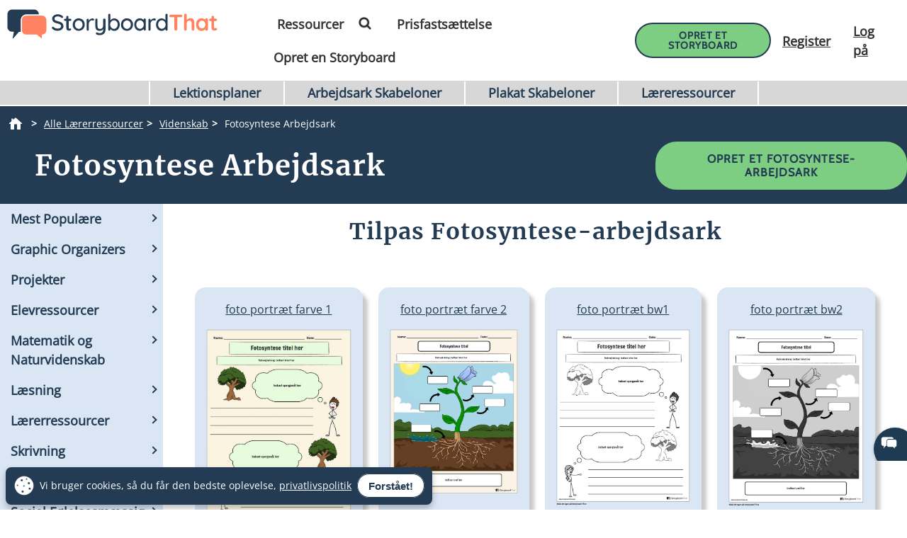

--- FILE ---
content_type: text/html; charset=utf-8
request_url: https://www.storyboardthat.com/da/oprette/fotosyntese-arbejdsark
body_size: 105279
content:



<!DOCTYPE html>
<html lang="da">
<head>
    <meta charset="utf-8" />
    <link rel="preconnect" href="https://cdn.storyboardthat.com" />
    <link rel="preconnect" href="https://fonts.gstatic.com" crossorigin />
    <link rel="preconnect" href="https://fonts.googleapis.com" crossorigin />
    <link rel="preconnect" href="https://ajax.googleapis.com" crossorigin />
    <link rel="preconnect" href="https://dev.visualwebsiteoptimizer.com" crossorigin />
    <link defer href='//cdn.storyboardthat.com/css/1b03f91de000000-4e18672d/print.min.css' rel="stylesheet" media="print">
    <style>.storyboards-grid-5,.storyboards-grid-4,.storyboards-grid-3,.storyboards-grid-2,.article-collection-grid{display:grid;justify-items:center;align-items:flex-start;justify-content:center;align-content:flex-start;}@font-face{font-family:"Cabin";font-style:normal;font-weight:400;font-display:swap;src:local("Cabin"),url(https://fonts.gstatic.com/s/cabin/v17/u-4X0qWljRw-PfU81xCKCpdpbgZJl6XFpfEd7eA9BIxxkV2EH7alxw.woff2) format("woff2");unicode-range:U+0-FF,U+131,U+152-153,U+2BB-2BC,U+2C6,U+2DA,U+2DC,U+2000-206F,U+2074,U+20AC,U+2122,U+2191,U+2193,U+2212,U+2215,U+FEFF,U+FFFD;}@font-face{font-family:"Open Sans";font-style:normal;font-weight:400;font-display:swap;src:local("Open Sans"),url(https://fonts.gstatic.com/s/opensans/v26/memSYaGs126MiZpBA-UvWbX2vVnXBbObj2OVZyOOSr4dVJWUgsjZ0B4gaVI.woff2) format("woff2");unicode-range:U+0-FF,U+131,U+152-153,U+2BB-2BC,U+2C6,U+2DA,U+2DC,U+2000-206F,U+2074,U+20AC,U+2122,U+2191,U+2193,U+2212,U+2215,U+FEFF,U+FFFD;}@font-face{font-family:"Merriweather";font-style:normal;font-weight:400;font-display:swap;src:local("Merriweather"),url(https://fonts.gstatic.com/s/merriweather/v25/u-4n0qyriQwlOrhSvowK_l52xwNZWMf6.woff2) format("woff2");unicode-range:U+0-FF,U+131,U+152-153,U+2BB-2BC,U+2C6,U+2DA,U+2DC,U+2000-206F,U+2074,U+20AC,U+2122,U+2191,U+2193,U+2212,U+2215,U+FEFF,U+FFFD;}::after,::before{box-sizing:border-box;}*{margin:0;padding:0;border:0;outline:0!important;box-sizing:border-box;-webkit-box-sizing:border-box;-moz-box-sizing:border-box;-ms-box-sizing:border-box;-o-box-sizing:border-box;-webkit-font-smoothing:antialiased;-moz-osx-font-smoothing:grayscale;box-shadow:none;-webkit-box-shadow:none;-ms-box-shadow:none;-o-box-shadow:none;}html{font-size:16px;font-family:sans-serif;line-height:1.15;-webkit-text-size-adjust:100%;-ms-text-size-adjust:100%;-ms-overflow-style:scrollbar;}body{font-family:"Open Sans","Helvetica Neue",sans-serif;font-size:15px;line-height:1.5;font-weight:400;color:#233b53;text-align:left;}.storyboard-grid{padding-bottom:10px;}.banner-text-left h1{text-align:left;padding-top:25px;}.order-2{order:2!important;}th,tr{border-color:inherit;border-style:solid;border-width:0;}p,th,ul{font-size:18px;}h1,h2,h3,h3,h4,h5,h6{margin-top:0;margin-bottom:.5rem;font-family:Merriweather;font-weight:700;line-height:1.2;color:#233b53;letter-spacing:1px;overflow-wrap:break-word;word-break:break-word;}h1{font-size:calc(1.375rem + 1.5vw);}h2{font-size:calc(1.325rem + .9vw);}h3{font-size:calc(1.3rem + .6vw);}h4{font-size:calc(1.275rem + .3vw);}h5{font-size:1.25rem;}button,input{overflow:visible;margin:0;font-family:inherit;font-size:inherit;line-height:inherit;}a,button{outline:0!important;text-decoration:none;border:0;font-style:normal;text-decoration:none;}a{color:#1b3ea7;text-decoration:underline;}input{width:100%;padding:5px 10px;border:1px solid #6f909f;border-radius:3px;}img{max-width:100%;height:auto;vertical-align:middle;margin:0;padding:0;border-style:none;}table{caption-side:bottom;border-collapse:collapse;}th{text-align:inherit;text-align:-webkit-match-parent;}tbody,td,th,tr{border-color:inherit;border-style:solid;border-width:0;}li,ul{list-style:initial;margin:0;padding:0;overflow-wrap:break-word;}p{margin:10px 0;text-align:justify;}svg:not(:root){overflow:hidden;}.row{--bs-gutter-x:1.5rem;--bs-gutter-y:0;display:flex;flex-wrap:wrap;margin-top:calc(var(--bs-gutter-y)*-1);margin-right:calc(var(--bs-gutter-x)/-2);margin-left:calc(var(--bs-gutter-x)/-2);}.row>*{flex-shrink:0;width:100%;max-width:100%;padding-right:calc(var(--bs-gutter-x)/2);padding-left:calc(var(--bs-gutter-x)/2);margin-top:var(--bs-gutter-y);}.my-0{margin-top:0!important;margin-bottom:0!important;}.my-1{margin-top:.25rem!important;margin-bottom:.25rem!important;}.my-2{margin-top:.5rem!important;margin-bottom:.5rem!important;}.my-3{margin-top:1rem!important;margin-bottom:1rem!important;}.my-4{margin-top:1.5rem!important;margin-bottom:1.5rem!important;}.my-5{margin-top:3rem!important;margin-bottom:3rem!important;}.mx-0{margin-right:0!important;margin-left:0!important;}.d-none{display:none!important;}.d-block{display:block!important;}.d-flex{display:flex!important;}.flex-column{flex-direction:column!important;}.text-center{text-align:center!important;}.font-weight-bold{font-weight:700!important;}.navbar-toggler{padding:.25rem .75rem;font-size:1.25rem;line-height:1;background-color:transparent;border:1px solid transparent;border-radius:.25rem;}.navbar-toggler:hover{cursor:pointer;}.w-100{width:100%!important;}.table{width:100%;margin-bottom:1rem;color:#212529;vertical-align:top;border-color:#dee2e6;}.table>:not(caption)>*>*{padding:.5rem;background-color:var(--bs-table-bg);border-bottom-width:1px;}.table>tbody{vertical-align:inherit;}.table-bordered>:not(caption)>*{border-width:1px 0;}.table-bordered>:not(caption)>*>*{border-width:0 1px;}.container{width:100%;padding-right:var(--bs-gutter-x,.75rem);padding-left:var(--bs-gutter-x,.75rem);margin-right:auto;margin-left:auto;}@media(min-width:576px){.container{max-width:540px;}}@media(min-width:768px){.container{max-width:720px;}}@media(min-width:992px){.container{max-width:960px;}}@media(min-width:1200px){.container{max-width:1140px;}}@media(min-width:1400px){.container{max-width:1320px;}}.table-of-contents{width:225px;position:fixed;top:170px;right:0;margin-left:20px;z-index:10;}.toc-collapsed .free-trial-bar{right:-265px;box-shadow:none;}.toc-collapsed .toc-toggler{background-color:#fff;border:1px solid rgba(67,134,243,.37);border-radius:3px;height:50px;left:-50px;width:50px;box-shadow:0 0 4px rgba(0,0,0,.3);}.contents{background-color:#fff;border:1px solid rgba(67,134,243,.37);border-radius:5px;padding:10px 15px;margin-bottom:10px;}.toc-toggler{position:absolute;top:0;height:20px;right:0;width:50px;color:#233b53;line-height:41px;text-align:center;display:block;cursor:pointer;transition:all .35s;font-size:38px;user-select:none!important;border-radius:3px;z-index:10;}.search-wrapper{position:relative;display:flex;min-width:100px;}.search-icon{position:absolute;top:8px;right:8px;fill:#4286f4;}.search-button{transition:transform 300ms;}.search-button:hover{cursor:pointer;transform-origin:center;transform:scale(1.2);}.toc-image{margin-top:-10px;margin-bottom:5px;display:none;}.view-mobile{display:none;}.view-desktop{display:block;}.free-trial-bar{position:fixed;box-shadow:0 0 4px rgba(0,0,0,.3);padding:8px 10px;background:#eee;z-index:100;}.ftb-white{background-color:#fff;}.leftText{color:#233b53;font-size:26px;line-height:27px;font-weight:500;}.leftText span{display:block;font-size:26px;color:#233b53;font-weight:800;line-height:27px;margin-top:2px;}.toc-list{font-size:18px;}.toc-list li{margin-bottom:5px;list-style:decimal;list-style-position:inside;}.toc-list li a{text-decoration:none;}.basic-btn{display:inline-block;line-height:45px;padding:0 60px;border-radius:30px;color:#fff;font-size:18px;font-family:Cabin,sans-serif;font-weight:700;text-transform:uppercase;text-decoration:none;letter-spacing:1px;}.btn-blue-shadow{box-shadow:0 3px 5px 0 rgba(67,134,243,.37);}.btn-blue-white{background-color:#4286f4;color:#fff;border:2px solid #fff;}.btn-blue-white:hover{background-color:#fff;color:#233b53;box-shadow:0 3px 5px 0 transparent;border:2px solid #fff;}.btn-blue-white-border{border:2px solid #fff;}.btn-green{background-color:#7dce82;color:#fff;border:2px solid #7dce82;}.btn-green:hover{background-color:#233b53;color:#fff;box-shadow:0 3px 5px 0 transparent;border:2px solid transparent;}.btn-green-shadow{box-shadow:0 3px 5px 0 rgba(125,206,130,.37);}.btn-dark-blue{background-color:#233b53;color:#fff;border:2px solid #233b53;}.btn-dark-blue:hover{background-color:#ff8360;color:#fff;box-shadow:0 3px 5px 0 rgba(35,59,83,.37);border:2px solid transparent;}.btn-dark-blue-shadow{box-shadow:0 3px 5px 0 rgba(35,59,83,.37);}.btn-orange{background-color:#ff8360;color:#fff;border:2px solid #ff8360;}.btn-orange:hover{background-color:#233b53;color:#fff;box-shadow:0 3px 5px 0 rgba(35,59,83,.37);border:2px solid transparent;}.btn-orange-shadow{box-shadow:0 3px 5px 0 rgba(255,125,38,.37);}.btn-white-orange{background-color:#fff;color:#ff8360;border:2px solid #ff8360;}.btn-white-orange:hover{background-color:#233b53;color:#fff;box-shadow:0 3px 5px 0 rgba(35,59,83,.37);border:2px solid #233b53;}.btn-white-orange-shadow{box-shadow:0 3px 5px 0 rgba(255,125,38,.37);}.inherited-from-acs{color:#f00;}.btn-wc-green-blue-and-blue-border{background-color:#7dce82;color:#233b53;border:2px solid #233b53;}.btn-wc-green-blue-and-blue-border:hover{background-color:#233b53;color:#7dce82;border:2px solid #233b53;}.basic-btn.btn-wc-green-blue-blue-border svg,.basic-btn.btn-wc-green-blue-and-blue-border svg{fill:#233b53;}.basic-btn.btn-wc-green-blue-and-blue-border svg:hover,.basic-btn.btn-wc-green-blue-and-blue-border:hover svg{fill:#7dce82!important;}.btn-wc-green-blue-shadow,.btn-wc-green-blue-shadow:hover{box-shadow:0 3px 5px 0 #233b53;}.btn-wc-blue-shadow,.btn-wc-blue-shadow:hover{box-shadow:0 3px 5px 0 #233b53;}.btn-wc-green-blue-and-green-border{background-color:#7dce82;color:#233b53;border:2px solid #7dce82;}.btn-wc-green-blue-and-green-border:hover{background-color:#233b53;color:#7dce82;border:2px solid #7dce82;}.basic-btn.btn-wc-green-blue-and-green-border svg,.basic_btn.btn-wc-green-blue-and-green-border svg{fill:#233b53;}.basic-btn.btn-wc-green-blue-and-green-border svg:hover,.basic-btn.btn-wc-green-blue-and-green-border:hover svg,.basic_btn.btn-wc-green-blue-and-green-border svg:hover,.basic_btn.btn-wc-green-blue-and-green-border:hover svg{fill:#7dce82!important;}.btn-wc-orange-blue-and-orange-border{background-color:#ff8360;color:#233b53;border:2px solid #ff8360;}.btn-wc-orange-blue-and-orange-border:hover{background-color:#233b53;color:#ff8360;border:2px solid #ff8360;}.basic-btn.btn-wc-orange-blue-and-orange-border svg{fill:#233b53;}.basic-btn.btn-wc-orange-blue-and-orange-border svg:hover,.basic-btn.btn-wc-orange-blue-and-orange-border:hover svg{fill:#ff8360!important;}.btn-wc-orange-blue-and-blue-border{background-color:#ff8360;color:#233b53;border:2px solid #233b53;}.btn-wc-orange-blue-and-blue-border:hover{background-color:#233b53;color:#ff8360;border:2px solid #233b53;}.basic-btn.btn-wc-orange-blue-and-blue-border svg,.basic_btn.btn-wc-orange-blue-and-blue-border svg{fill:#233b53;}.basic-btn.btn-wc-orange-blue-and-blue-border svg:hover,.basic-btn.btn-wc-orange-blue-and-blue-border:hover svg,.basic_btn.btn-wc-orange-blue-and-blue-border svg:hover,.basic_btn.btn-wc-orange-blue-and-blue-border:hover svg{fill:#ff8360!important;}.btn-wc-orange-blue-shadow,.btn-wc-orange-blue-shadow:hover{box-shadow:0 3px 5px 0 #172c41;}.btn-wc-dark-blue-and-white-text{background-color:#233b53;color:#fff;border:2px solid #233b53;}.btn-wc-dark-blue-and-white-text:hover{background-color:#233b53;color:#7dce82;border:2px solid #233b53;}.basic-btn.btn-wc-dark-blue-and-white-text svg{fill:white;}.basic-btn.btn-wc-dark-blue-and-white-text svg:hover,.basic-btn.btn-wc-dark-blue-and-white-text:hover svg{fill:#7dce82;}.btn-wc-dark-blue-and-white-text-invert{background-color:#233b53;color:#fff;border:2px solid #233b53;}.btn-wc-dark-blue-and-white-text-invert:hover{background-color:#fff;color:#233b53;border:2px solid #233b53;fill:#233b53;}.basic-btn.btn-wc-dark-blue-and-white-text-invert svg{fill:white;}.basic-btn.btn-wc-dark-blue-and-white-text-invert svg:hover,.basic-btn.btn-wc-dark-blue-and-white-text-invert:hover svg,.basic_btn.btn-wc-dark-blue-and-white-text-invert svg:hover,.basic_btn.btn-wc-dark-blue-and-white-text-invert:hover svg{fill:#233b53;}.btn-wc-light-blue-and-dark-blue-and-dark-blue-border{background-color:#dae6f4;color:#233b53;border:2px solid #233b53;}.btn-wc-light-blue-and-dark-blue-and-dark-blue-border:hover{background-color:#233b53;color:#dae6f4;border:2px solid #233b53;}.basic-btn.btn-wc-light-blue-and-dark-blue-and-dark-blue-border svg{fill:#233b53;}.basic-btn.btn-wc-light-blue-and-dark-blue-and-dark-blue-border svg:hover,.basic-btn.btn-wc-light-blue-and-dark-blue-and-dark-blue-border:hover svg{fill:#dae6f4;}.btn-wc-light-blue-and-dark-blue-and-dark-blue-border-shadow,.btn-wc-light-blue-and-dark-blue-and-dark-blue-border-shadow:hover{box-shadow:0 3px 5px 0 #233b53;}.btn-wc-light-blue-shadow,.btn-wc-light-blue-shadow:hover{box-shadow:0 3px 5px 0 #233b53;}.btn-small{line-height:normal;font-size:14px;padding:11px 44px 9px;}.btn-smaller{line-height:normal;font-size:14px;padding:11px 20px 9px;}.btn-medium{line-height:normal;font-size:16px;margin-top:5px;padding:11px 20px 9px;}.flexCta .free-trial-cta-toc{font-weight:500;font-size:14px!important;min-width:100%;padding:8px 6px!important;}.mt-3{margin-top:1rem!important;}.article-cell{display:flex;flex-direction:column;border-radius:20px;}.article-cell:hover{box-shadow:4px 4px 4px 0 #233b53;}.article-cell-title{height:70px;width:100%;background-color:#4286f4;padding:5px;display:table;border-radius:20px 20px 0 0;font-size:18px;}.article-cell-title>div{display:table-cell;vertical-align:middle;text-align:center;color:#fff;font-family:"Cabin",sans-serif;letter-spacing:1px;font-weight:bold;font-size:1.3em;text-decoration:underline!important;}.article-collection-grid>a .article-cell-title>div{font-size:1.45em;line-height:1.2em;text-decoration:underline;}.article-collection-list{color:#233b53;text-align:center;font-weight:bold;font-size:1.6em;height:60px;margin-top:20px;padding-bottom:10px;display:flex;flex-direction:column;justify-content:flex-end;}.article-collection-grid{gap:30px;border-radius:20px 20px 0 0;grid-template-columns:repeat(3,275px);}.article-collection-grid>a{position:relative;margin-bottom:70px;}.storyboards-grid-5,.storyboards-grid-4,.storyboards-grid-3,.storyboards-grid-2{padding-top:20px;gap:20px;}.storyboards-grid-2{grid-template-columns:repeat(2,400px);}.storyboards-grid-3{grid-template-columns:repeat(3,275px);}.storyboards-grid-4{grid-template-columns:repeat(4,200px);}.storyboards-grid-5{grid-template-columns:repeat(5,200px);}@media(max-width:1200px){.article-collection-grid,.storyboards-grid-3{gap:15px;grid-template-columns:repeat(3,225px);}.storyboards-grid-4,.storyboards-grid-5{grid-template-columns:repeat(auto-fit,200px);}}@media(max-width:991px){.article-collection-grid{grid-template-columns:repeat(auto-fit,300px);grid-gap:30px 20px;}.storyboards-grid-3,.storyboards-grid-2{grid-template-columns:repeat(auto-fit,275px);gap:15px 15px;}.article-collection-grid>a{margin-bottom:55px;}}@media(max-width:991px){.storyboards-grid-4{grid-template-columns:repeat(2,auto);padding-left:0;padding-right:0;gap:5px;margin-left:-10px;margin-right:-10px;}.storyboards-grid-4 .basic-btn{font-size:12px!important;padding-left:13px!important;padding-right:13px!important;white-space:nowrap;}}@media(max-width:375px){.Article-Content ul{padding-inline-start:0!important;}.article-collection-grid{grid-template-columns:repeat(1,275px);}.article-list li{line-height:1.75;font-size:1rem;margin-bottom:10px;}.article-list li a{min-width:50px;margin:.8em;}}.view-activity-cta::before{background-color:#ffa500;}.view-activity-cta{position:absolute;top:100%;left:0;right:0;font-size:16px;line-height:30px;font-weight:normal;text-align:center;padding:2px 15px 0;width:100%;max-width:200px;margin:20px auto 0;}.floating-more-options{float:right;text-transform:capitalize;font-size:14px;margin-right:5px;font-weight:400;}.v_container{justify-content:center;}.search-bar{max-width:800px;text-align:center;margin-bottom:20px;}.article-storyboard-buttons{display:flex;flex-wrap:wrap;justify-content:center;padding:20px 0;width:100%;}.article-storyboard-buttons div{padding:10px;margin-block:4px;}.article-title-banner{word-break:break-all;margin-bottom:20px;text-align:center;}.sbtHero{padding:10px 0;background-color:#233b53;}.sbtHero h1{color:#fff!important;}.sbtHero .article-subtitle{color:#ff8360!important;}.sbtHero .v_container{margin:0 auto 0!important;padding:0 0!important;}.sbtHero .article-title-banner{word-break:break-word;margin-bottom:0;text-align:center;padding:0 25px 25px;font-family:Merriweather;}.article-collection-grid .article-cell-title{background:#172c41!important;}.article-collection-grid img{border-radius:0 0 20px 20px;}article-collection-grid a{text-decoration:none;}@media all and (max-width:990px){.sbtHero{padding:10px 0;background-color:#172c41;margin:0 0 40px 0;}}.article-subtitle{line-height:1.2;display:block;font-style:italic;font-weight:bold;font-size:1.6em;color:#4286f4;}.article-subtitle a{text-decoration:underline;}.header-22-menu{float:right;display:flex;justify-content:space-between;}.basic_btn{line-height:60px;display:inline-block;padding:0 60px;font-size:18px;font-family:"Cabin",sans-serif;}.small-buttons .basic_btn{font-size:12px;line-height:35px;padding:0 15px;}@media(max-width:1200px){.article-subtitle{font-size:24px;}}@media(max-width:991px){.article-subtitle{font-size:20px;}}@media(max-width:767px){.article-subtitle{font-size:18px;}}.teacher-resources-link{text-align:center;padding:10px 10px 40px;}.Article-Content{position:relative;}.Article-Content p{margin:0 0 15px;}.Article-Content h4{text-align:left;padding:10px 0;}.Article-Content .container{background-color:#fff;}.Article-Content h2:not(.snippet-title){text-align:center;padding:10px 0;}.Article-Content .table{color:#233b53;}.Article-Content .table th{vertical-align:middle;text-align:center;background-color:#e5e4e4;}.Article-Content .table-bordered td,.Article-Content .table-bordered th{border:3px solid #fff;}.Article-Content .table-striped tbody tr:nth-of-type(odd),.Article-Content .table-striped-with-header tbody tr:nth-of-type(even){background-color:#d9e7fd;}.Article-Content .table-striped tbody tr:nth-of-type(even),.Article-Content .table-striped-with-header tbody tr:nth-of-type(odd){background-color:#fafafa;}.Article-Content:not(.azure-search-results)>.container{margin:0 100px;width:auto;}.storyboard-example-large{background-color:#fff;font-weight:bold;font-size:1.4em;padding:3px;text-align:center;margin:5px;}.storyboard-example-large-image{text-align:center;background-color:#fff;margin-bottom:4px;}.blur-storyboard{position:relative;}.blur-storyboard>a.sbt-tr_article_article-assignment_copy{position:absolute;top:30%;left:50%;transform:translateX(-50%);z-index:1;opacity:0;transition:all .1s;}.blur-storyboard>picture{transition:all .3s;}.blur-storyboard:hover picture{filter:blur(5px);}.blur-storyboard>img{transition:all .3s;}.blur-storyboard:hover img{filter:blur(3px);}.blur-storyboard:hover a.sbt-tr_article_article-assignment_copy{opacity:1;}.float-img-left{float:left;margin-right:40px;margin-bottom:40px;}.float-img-right{float:right;margin-left:40px;margin-bottom:40px;}.tg-summary-box{float:none;max-width:100%;padding:15px;font-size:.875rem;line-height:1.5;margin:0;}.tg-summary-box>div:first-child{font-size:20px;line-height:1.1;text-align:center;padding:5px 0 20px;}ol.circles-list>li,ol.squares-list>li{position:relative;margin-bottom:20px;padding-left:.5em;min-height:3em;vertical-align:middle;}body.demoPopOpened{overflow:hidden;}.training-widget{position:fixed;top:0;right:0;bottom:0;left:0;z-index:9999;transform:scale(0);transition:transform .1s;}.demoPopOpened .training-widget{transform:none;}.training-widget *{transition:all .2s;}.get-training-button{font-size:14px;position:fixed;left:0;top:70%;z-index:89;cursor:pointer;border-bottom-left-radius:3px;border-bottom-right-radius:3px;width:auto;padding:8px 12px!important;height:auto;line-height:1.25!important;text-align:center;display:block;transform:translateY(-50%) rotate(-90deg);transform-origin:0 0;box-shadow:-3px 3px 5px 0 rgba(255,125,38,.37);background-color:#ff8360;color:#fff;border:2px solid #ff8360;font-family:Cabin,sans-serif;font-weight:700;text-transform:uppercase;letter-spacing:1px;}.sbt-overlay{position:fixed;top:0;left:0;width:100%;height:100%;opacity:0;transition-delay:.35s;background:rgba(0,0,0,.65);}.demoPopOpened .sbt-overlay{opacity:1;}.slidebox{position:absolute;right:20px;left:20px;top:20px;bottom:20px;overflow:hidden;overflow-y:auto;-webkit-overflow-scrolling:touch;background:#fff;padding:20px;z-index:2;width:1060px;margin:0 auto;transition-delay:.38s;clip-path:circle(30%);max-width:calc(100% - 40px);}.demoPopOpened .slidebox{clip-path:circle(100%);}.avatar-section{max-width:800px;margin:0 auto;}.training-title h2{line-height:1.2;text-align:center;}.close-modal{position:absolute;top:0;right:0;margin:10px 20px 0;width:30px;height:30px;cursor:pointer;font-size:30px;line-height:26px;font-weight:600;text-align:center;}.calendly-section{margin:-40px -20px 0;}@media(max-width:1020px){.get-training-button{top:70%;transform-origin:0 0;font-size:11px!important;}.avatar-section{max-width:700px;}.training-title h2{font-size:22px;}#cadwidget{max-height:calc(100vh - 270px);-webkit-overflow-scrolling:touch;height:1150px!important;}#cadwidget iframe{-webkit-overflow-scrolling:touch;}}@media(max-width:640px){.training-title h2{font-size:18px;}}@media(max-width:375px){.Article-Content ul{padding-inline-start:0!important;}}@media(min-width:376px){.Article-Content ul:not(.trainer-list){padding-inline-start:40px;}}@media(max-device-width:375px){.article-title-banner h1{font-size:2rem;}.Article-Content:not(.azure-search-results)>.container{margin:0 5px;}.article-title-banner h1{font-size:2rem;}.article-subtitle{font-size:1rem;}.container{padding-left:10px;padding-right:10px;}.basic-btn.btn-small{margin:5px 0;padding:11px 15px;font-size:13px;}}@media(max-width:474px){.Article-Content ul:not(.checklist-ul):not(.pagination)>li{list-style:none;line-height:30px;}}@media(min-width:768px){.col-md-2{flex:0 0 auto;width:16.66667%;}.col-md-4{flex:0 0 auto;width:33.33333%;}.col-md-6{flex:0 0 auto;width:50%;}.col-md-8{flex:0 0 auto;width:66.66667%;}.col-md-10{flex:0 0 auto;width:83.33333%;}.col-md-12{flex:0 0 auto;width:100%;}.free-trial-bar{top:400px;right:0;transform:translateY(-50%);width:265px;padding:20px 15px 25px;border-radius:3px;z-index:100;}.navbar-toggler{display:none;}.col-md-6{flex:0 0 auto;width:50%;}.flexCta{margin-top:12px;}.ctaArea a{font-size:14px!important;}.toc-collapsed .table-of-contents{right:-265px;box-shadow:none;}.header-22-menu li{padding:0;display:inline-block;}.header-22-item{border:0;padding:11px 12px 9px 12px;font-size:18px;border-radius:0;font-family:"Open Sans",sans-serif;font-weight:700;display:inline-block;}.header-22-menu{width:calc(100% - 360px);}.header-22-container{padding:10px;top:0;width:100%;background:#fff;left:0;z-index:999;overflow:auto;}.btn-register svg,.btn-buy-now svg{width:16px;margin-left:3px;}}@media(max-width:767px) and (min-width:641px){.navbar-toggler{display:block;width:45px;float:right;border:0 solid #fff;padding:10px;z-index:100;margin-left:auto;}.navbar-toggler span{height:2px;width:100%;background-color:#fff;display:block;}.navbar-toggler span+span{margin-top:5px;}}@media(max-width:767px){.Article-Content:not(.azure-search-results)>.container{margin:0 25px;}.banner-text h1{line-height:48px;font-size:2.5rem;margin-bottom:20px;}.banner-text-inner{z-index:0;}.banner-text-inner .col-md-5{order:2;}.banner-text-inner .col-md-7{order:1;}.free-trial-bar{top:0;left:0;right:0;transform:translateY(-100%);visibility:visible;background-color:#eee;display:none!important;}.article-sticky .free-trial-bar{z-index:10;visibility:visible;transform:none;}.view-desktop{display:none;}.view-mobile{display:block;}.navbar-toggler{width:45px;border:0 solid #4286f4;padding:10px;z-index:100;margin-left:auto;display:block;float:right;padding:10px;}.navbar-toggler span{height:2px;width:100%;background-color:#fff;display:block;}.navbar-toggler span+span{margin-top:5px;}.flexrow{display:flex;align-items:center;margin:0 -2px;}.flexCol{position:relative;padding:0 2px;}.flexText{max-width:55%;}.flexCta{flex:auto;text-align:right;}.ctaArea a{font-size:11px!important;white-space:nowrap!important;}.leftText{font-size:14px;max-height:40px;overflow:hidden;line-height:normal;}.leftText span{font-size:26px;color:#fff;font-weight:800;line-height:27px;margin-top:2px;}.toc-collapsed .free-trial-bar{right:0;}.toc-toggler{display:none;}.banner-text-left{text-align:center;}.banner-text-left h1{text-align:center;}}@media(min-width:768px){.col-md-7{flex:0 0 auto;width:58.33333%;}.col-md-5{flex:0 0 auto;width:41.66667%;}}@media(max-width:991px){.basic-btn.btn-small{padding:8px 10px;font-size:12px;}.Article-Content:not(.azure-search-results)>.container{margin:0 75px;}}@media(min-width:991px){.v_container .upgrade-copy{margin:10px 0 10px;}.v_container{display:flex;align-items:flex-start;max-width:1400px;margin:0 auto 55px;padding:30px 0 0 25px;position:relative;}.v_container .Article-Content:not(.azure-search-results)>.container{margin:0;}.v_container>.outer_sec{order:-1;max-width:85%;}}@media(min-width:991px) and (max-width:1509px){.v_container{margin:0 50px 55px;}}@media(min-width:991px) and (max-width:1170px){.v_container{margin:0 auto 55px;}}@media(max-width:1199px){.basic-btn.btn-small{padding:10px 20px;font-size:13px;}}#bread-crumbs{margin:0 0 5px 10px;}#bread-crumbs ol{display:flex;}@media only screen and (max-width:768px){#bread-crumbs ol{overflow-x:auto;overflow-y:hidden;white-space:nowrap;margin-right:10px;}#bread-crumbs ol li:nth-child(2){margin-left:1rem;}}#bread-crumbs ol a{color:#fff;font-size:14px;display:inline-block;}#bread-crumbs ol li:not(:last-child)::after{content:">";color:#fff;font-size:14px;font-weight:bold;margin:0 10px 0 5px;}#bread-crumbs ol li a img{filter:invert(1);min-height:100%;min-width:100%;margin-bottom:3px;}#bread-crumbs ol .v_currPageCrumb span{color:#fff;font-size:14px;}.sbtHero .banner-text{padding-bottom:10px;padding-top:5px;row-gap:10px;}.sbtHero .banner-text .article-title-banner{padding-bottom:0;}.sbtHero .banner-text .article-title-banner h1{margin-bottom:0;}@media(min-width:992px){.sbtHero .banner-text{align-items:center;}}@media(max-width:1200px){.Article-Content:not(.azure-search-results)>.container{margin:0 100px;}}@media(min-width:1200px){h1{font-size:2.5rem;}h2{font-size:2rem;}h3{font-size:1.75rem;}h4{font-size:1.5rem;}.v_container .free-trial-bar{right:0!important;position:sticky!important;top:70px!important;min-width:205px;max-width:25%;transform:none;height:auto;bottom:auto;box-shadow:none;border:1px solid #eaeaea;}.v_container .free-trial-bar.top-80{top:80px!important;}.v_container .free-trial-bar .flexrow.cta-content{position:absolute;top:calc(100% + 25px);left:0;right:0;background:#7dce82;text-align:center;border-radius:5px;padding:14px 15px 17px;text-align:center;border:1px solid #233b53;}.v_container .free-trial-bar>.my-3.view-desktop{margin-bottom:0!important;}.v_container .free-trial-bar .ctaArea a{padding:8px 6px!important;}.v_container .free-trial-bar .toc-list{font-size:16px;margin-top:12px;}.v_container .free-trial-bar .toc-list>li{margin-bottom:10px;}.v_container .free-trial-bar .toc-list>li:last-of-type{margin-bottom:0;}.v_container .free-trial-bar .toc-toggler{display:none!important;}.v_container>.my-3.view-desktop{margin-bottom:0!important;}.free-trial-bar.top-80{top:80px!important;}}@media(max-width:1365px){.basic-btn.btn-small{padding:10px 35px;}}@media(min-width:768px){.v_container .free-trial-bar .flexrow.cta-content{background:#7dce82;border-radius:5px;padding:14px 15px 17px;text-align:center;border:1px solid #233b53;}}.Article-Content h3:not(.snippet-title){text-align:center;padding:10px 0;}.Article-Content h3{font-size:1.5rem;}.Article-Content h2{font-size:1.85rem;}.Article-Content h4{text-align:left;padding:10px 0;}h1,h2,h3,h3,h4,h5,h6{margin-top:0;margin-bottom:.5rem;font-family:Merriweather;font-weight:700;line-height:1.2;color:#233b53;letter-spacing:1px;overflow-wrap:break-word;}p,ol,td,th,ul{font-size:18px;}.Article-Content p{margin:0 15px 15px 0;}@media only screen and (max-width:768px){.Article-Content p{margin:0 20px 15px;}.Article-Content h3{text-align:left;margin:0 20px 0;}.Article-Content h4{text-align:left;margin:0 20px 15px;}}.container,.container-fluid{width:100%;padding-right:var(--bs-gutter-x,.75rem);padding-left:var(--bs-gutter-x,.75rem);margin-right:auto;margin-left:auto;}.Article-Content h2:not(.snippet-title){text-align:center;padding:10px 0;}.blue-site-btn{background-color:#4286f4!important;font-size:16px;line-height:45px;padding:0 25px;position:relative;border-radius:30px;display:inline-block;font-family:"Cabin",sans-serif;font-weight:bold;text-transform:uppercase;color:#fff;margin:0!important;font-weight:700;border:2px solid #4286f4;}.article-storyboard-title{color:#233b53;font-weight:bold;font-size:1.2em;width:fit-content;margin:auto;padding-bottom:5px;}.Article-Content:not(.azure-search-results)>.container{margin:0 100px;width:auto;}.container,.container-fluid{width:100%;padding-right:var(--bs-gutter-x,.75rem);padding-left:var(--bs-gutter-x,.75rem);margin-right:auto;margin-left:auto;}@media(min-width:991px){.v_container .Article-Content:not(.azure-search-results)>.container{margin:0;}}.Article-Content{position:relative;}.Article-Content:not(.azure-search-results)>.container{margin:0 100px;width:auto;}@media(max-width:991px){.Article-Content:not(.azure-search-results)>.container{margin:0 75px;}}@media(max-width:767px){.Article-Content:not(.azure-search-results)>.container{margin:0 25px;}}ol.circles-list,ol.squares-list{list-style-type:decimal;margin:0;margin-left:4em;padding:0;counter-reset:li-counter;}@media(min-width:376px){.Article-Content ul:not(.trainer-list),.Article-Content ol{padding-inline-start:40px;}}*,::after,::before{box-sizing:border-box;}p,ol,td,th,ul{font-size:18px;}.navbar-toggler{padding:.25rem .75rem;font-size:1.25rem;line-height:1;border:1px solid transparent;}.table{width:100%;margin-bottom:1rem;vertical-align:top;}ol.circles-list>li:before,ol.squares-list>li:before{position:absolute;top:0;left:-1.33em;width:1.35em;height:1.35em;font-size:2.5em;font-weight:bold;line-height:1.15;text-align:center;padding-top:5px;content:counter(li-counter);counter-increment:li-counter;}input,textarea{padding:5px 10px;}textarea,input,select{border:1px solid #6f909f;border-radius:3px;}input{width:100%;}.article-resources-callout{text-align:center;color:#233b53;font-size:1.2em;font-weight:bold;}.mt-5{margin-top:3rem!important;}.mb-4{margin-bottom:1.5rem!important;}.text-center{text-align:center!important;}.mt-2{margin-top:.5rem!important;}.mb-5{margin-bottom:3rem!important;}.modal{position:fixed;top:0;left:0;z-index:1060;display:none;width:100%;height:100%;overflow:hidden;outline:0;}.all_svg_container{display:none;}.num-created-storyboards{text-align:center;font-size:74px;font-family:Merriweather;font-weight:700;}.upgrade-copy{text-align:center;font-style:italic;font-size:13px;}.article-collection-grid a{text-decoration:none;margin-top:10px;}@media(min-width:1200px){.free-trial-bar.ftb-white{top:90px!important;position:sticky!important;margin-bottom:190px;}}.toc-list{font-size:12px!important;}.view-desktop h5{font-size:16px!important;}.encyclopediaList{padding-right:0;padding-left:10px;}@media(max-width:767px){.encyclopediaList{display:none;}}.encyclopediaListHeader{margin-top:25px;}.encyclopediaListHeader h5{padding-left:12px;padding-top:20px;}.encyclopediaListHR{border-bottom:2px solid #233b53;margin-left:20px;margin-right:30px;}.teacherStartTrial{display:inline-block;line-height:normal;text-align:center;vertical-align:middle;border:1px solid transparent;padding:6px;margin-top:10px;font-size:16px;word-spacing:2px;}.bringToClassContainer{border:2px solid #233b53;margin-top:10px!important;width:90%!important;}.how-to-use-cell.newBTC li{line-height:1.5!important;}.article-search-bar{display:flex;align-items:center;}.article-search-bar>div{padding-left:20px;}.article-search-bar .basic_btn.only-blue-border.small{padding:0 30px;line-height:30px;word-break:normal;}.article-search-bar input[type=text]{width:75%;}@media(max-width:991px){.article-search-bar{flex-direction:column;justify-content:center;}.article-search-bar>div{padding:10px 10px 20px;}}.btn-small{line-height:normal;font-size:14px;padding:11px 44px 9px;}@media(min-width:1800px){.Article-Content:not(.azure-search-results)>.container{margin:0 auto;}.container{max-width:1500px;}}.mb-3{margin-bottom:1rem!important;}.page-name-banner{background-color:#233b53;padding:10px 0;}.page-name-banner h1{color:#fff;}.page-name-banner h2{color:#fff;}</style>
    <script type="text/javascript">
var OneDollarHelper = function () {
    var OneDollarHelperObject = new Object();
    var OneDollarHelperInfo = {
        currency: null,
        culure: null,
        promotionPrice: null,
        personalUrl: null,
        teacherUrl: null,
        formattedPrice: null,
        prettyPrice_IndividualMonthly: null,
        prettyPrice_ClassroomMonthly: null,
        prettyPrice_ClassroomMonthlyPaidYearly: null,
        prettyPrice_CorporateMonthly: null,

        prettyPrice_MTA: null,  // wrong value it is the monthly price of two teachers not yearly per teacher - we debated this years ago and it makes no sense the way this is shown - EASY TO FIX WHEN WE NEED IT
        prettyPrice_SL: null, // wrong value it is the monthly price 150 students per year - vs per student cost  - we debated this years ago and it makes no sense the way this is shown - EASY TO FIX WHEN WE NEED IT


    };

    OneDollarHelperObject.GetIsLoaded = function () {
        return OneDollarHelperInfo.currency != null;
    }

    OneDollarHelperObject.GetAndUpdatePricing = async function () {
        var url = '/api/purchase/one-dollar-price';

        try {
            var ode = this;
            var response = await fetch(url);

            if (response.status === 200) {
                var responseJSON = await response.json();
                OneDollarHelperInfo.currency = responseJSON.currency;
                OneDollarHelperInfo.culture = responseJSON.culture;
                OneDollarHelperInfo.promotionPrice = responseJSON.promotionPrice_1Month;
                OneDollarHelperInfo.personalUrl = responseJSON.personalUrl;
                OneDollarHelperInfo.teacherUrl = responseJSON.teacherUrl;
                OneDollarHelperInfo.formattedPrice = ode.QuickFormat_OneDollarPrice()

                OneDollarHelperInfo.prettyPrice_IndividualMonthly = responseJSON.prettyPrice_IndividualMonthly;
                OneDollarHelperInfo.prettyPrice_ClassroomMonthly = responseJSON.prettyPrice_ClassroomMonthly;
                OneDollarHelperInfo.prettyPrice_CorporateMonthly = responseJSON.prettyPrice_CorporateMonthly;


                ode.UpdateOneDollarElements();
            }
            else {
                if (response.status != 499 && response.status != 469) {
                    Logger.logErrorMessage("GetOneDollarPrice Failed", new Error(`GetOneDollarPrice Failed: ${response.status}`));
                }
            }

        } catch (e) {
            Logger.logErrorMessage("GetOneDollarPrice Failed", e);
        }
    }

    OneDollarHelperObject.QuickFormat_OneDollarPrice = function () {
        var formatter = new Intl.NumberFormat(OneDollarHelperInfo.culture, { style: 'currency', currency: OneDollarHelperInfo.currency });
        var res = formatter.format(OneDollarHelperInfo.promotionPrice);

        res = res.replace('.00', '');
        res = res.replace(',00', '');

        return res;

    }

    OneDollarHelperObject.UpdateOneDollarElements = function () {
        if (OneDollarHelperInfo.formattedPrice === null) {
            this.GetAndUpdatePricing();
            return;
        }

        var span_oneDollarPrices = document.querySelectorAll("[id*='localized-one-dollar']");

        for (var i = 0; i < span_oneDollarPrices.length; i++) {
            span_oneDollarPrices[i].innerText = OneDollarHelperInfo.formattedPrice;
        }


        var spnLocalizedOneDollars = document.getElementsByClassName('spnLocalizedOneDollar');

        for (var i = 0; i < spnLocalizedOneDollars.length; i++) {
            spnLocalizedOneDollars[i].innerText = OneDollarHelperInfo.formattedPrice;
        }

        this.UpdatePrices("[id*='ind-monthly']", OneDollarHelperInfo.prettyPrice_IndividualMonthly);
        this.UpdatePrices("[id*='ita-monthly']", OneDollarHelperInfo.prettyPrice_ClassroomMonthly);
        this.UpdatePrices("[id*='corp-monthly']", OneDollarHelperInfo.prettyPrice_CorporateMonthly);

   
     
    }

    OneDollarHelperObject.UpdatePrices = function (selector, price)
    {
        var priceElements = document.querySelectorAll(selector);

        for (var i = 0; i < priceElements.length; i++)
        {
            priceElements[i].innerText = price;
        }
    }



    return OneDollarHelperObject;
}();


window.addEventListener('load', async function (e) {
    await OneDollarHelper.GetAndUpdatePricing()
});</script>

<link rel="preload" as="image" href="https://cdn.storyboardthat.com/storyboard-srcsets/da-examples/foto-portr-t-farve-1_thumb.webp" media="(max-width: 450px)" />
<link rel="preload" as="image" href="https://cdn.storyboardthat.com/storyboard-srcsets/da-examples/foto-portr-t-farve-1_w_600.webp" media="(min-width: 450.1px)  and (max-width: 600px)" />
<link rel="preload" as="image" href="https://cdn.storyboardthat.com/storyboard-srcsets/da-examples/foto-portr-t-farve-1_w_800.webp" media="(min-width: 600.1px)  and (max-width: 800px)" />
<link rel="preload" as="image" href="https://cdn.storyboardthat.com/storyboard-srcsets/da-examples/foto-portr-t-farve-1_w_1000.webp" media="(min-width: 800.1px)  and (max-width: 1000px)" />
<link rel="preload" as="image" href="https://cdn.storyboardthat.com/storyboard-srcsets/da-examples/foto-portr-t-farve-1.webp" media="(min-width: 1000.1px) " />

    <link rel="shortcut icon" href="https://cdn.storyboardthat.com/site-images/site-pages/favicons/favicon.ico">





<title>Storyboard That : Skabeloner til Fotosyntese-regneark</title>

<meta name="description" content="Lav gratis fotosyntese-arbejdsark med Storyboard That. Tilpas skabeloner for at forenkle l&#230;ringen om cellul&#230;r respiration.">
<meta name="keywords" content="planter, blomster, tr&#230;er, proces, fotosyntese, sol, kuldioxid, glucose, vand, luft">
<meta property="og:title" content="Storyboard That : Skabeloner til Fotosyntese-regneark">
<meta property="og:type" content="company">
<meta property="og:url" content="https://www.storyboardthat.com/da/oprette/fotosyntese-arbejdsark">
<meta property="og:image" content="https://cdn.storyboardthat.com/site-images/create/2023/photosynthesis-example.png">
<meta property="og:description" content="Lav gratis fotosyntese-arbejdsark med Storyboard That. Tilpas skabeloner for at forenkle l&#230;ringen om cellul&#230;r respiration.">
<meta property="og:site_name" content="Storyboard That">
<meta property="fb:app_id" content="218706961566573">
<meta property="fb:admins" content="514497400">

<meta name="author" content="Clever Prototypes, LLC">


<meta name="dcterms.rightsHolder" content="Clever Prototypes, LLC">
<meta name="dcterms.dateCopyrighted" content="2026">

<meta name="viewport" content="width=device-width, initial-scale=1.0">


<meta http-equiv="X-UA-Compatible" content="IE=edge">

<meta name="HandheldFriendly" content="true"><!-- old BB -->
<meta name="MobileOptimized" content="width">
<!-- old IE -->
<meta name="apple-mobile-web-app-status-bar-style" content="black">
<meta name="apple-mobile-web-app-title" content="Storyboard That">

<meta name="twitter:card" content="summary_large_image">
<meta name="twitter:site" content="@StoryboardThat">
<meta name="twitter:creator" content="@StoryboardThat">
<meta name="twitter:title" content="Storyboard That : Skabeloner til Fotosyntese-regneark">
<meta name="twitter:description" content="Lav gratis fotosyntese-arbejdsark med Storyboard That. Tilpas skabeloner for at forenkle l&#230;ringen om cellul&#230;r respiration.">
    <meta name="twitter:image" content="https://cdn.storyboardthat.com/site-images/create/2023/photosynthesis-example.png">
    <meta name="twitter:image:alt" content="Storyboard That : Skabeloner til Fotosyntese-regneark">

<link rel="chrome-webstore-item" href="https://chrome.google.com/webstore/detail/nlflnngknijojboglnnkonkcenocjepa">


<link rel="Publisher" href="https://plus.google.com/102659178269071238974">

<link rel="shortcut icon" href="https://cdn.storyboardthat.com/site-images/site-pages/favicons/favicon.ico">

<link rel="apple-touch-icon" sizes="57x57" href="https://cdn.storyboardthat.com/site-images/site-pages/favicons/apple-touch-icon-57x57.png">
<link rel="apple-touch-icon" sizes="114x114" href="https://cdn.storyboardthat.com/site-images/site-pages/favicons/apple-touch-icon-114x114.png">
<link rel="apple-touch-icon" sizes="72x72" href="https://cdn.storyboardthat.com/site-images/site-pages/favicons/apple-touch-icon-72x72.png">
<link rel="apple-touch-icon" sizes="144x144" href="https://cdn.storyboardthat.com/site-images/site-pages/favicons/apple-touch-icon-144x144.png">
<link rel="apple-touch-icon" sizes="60x60" href="https://cdn.storyboardthat.com/site-images/site-pages/favicons/apple-touch-icon-60x60.png">
<link rel="apple-touch-icon" sizes="120x120" href="https://cdn.storyboardthat.com/site-images/site-pages/favicons/apple-touch-icon-120x120.png">
<link rel="apple-touch-icon" sizes="76x76" href="https://cdn.storyboardthat.com/site-images/site-pages/favicons/apple-touch-icon-76x76.png">
<link rel="apple-touch-icon" sizes="152x152" href="https://cdn.storyboardthat.com/site-images/site-pages/favicons/apple-touch-icon-152x152.png">

<link rel="icon" type="image/png" href="https://cdn.storyboardthat.com/site-images/site-pages/favicons/favicon-196x196.png" sizes="196x196">
<link rel="icon" type="image/png" href="https://cdn.storyboardthat.com/site-images/site-pages/favicons/favicon-160x160.png" sizes="160x160">
<link rel="icon" type="image/png" href="https://cdn.storyboardthat.com/site-images/site-pages/favicons/favicon-96x96.png" sizes="96x96">
<link rel="icon" type="image/png" href="https://cdn.storyboardthat.com/site-images/site-pages/favicons/favicon-32x32.png" sizes="32x32">
<link rel="icon" type="image/png" href="https://cdn.storyboardthat.com/site-images/site-pages/favicons/favicon-16x16.png" sizes="16x16">

<meta name="application-name" content="Storyboard That" />
<meta name="msapplication-TileColor" content="#E8F5FF">
<meta name="msapplication-TileImage" content="https://cdn.storyboardthat.com/site-images/site-pages/favicons/mstile-144x144.png">
<meta name="msapplication-square70x70logo" content="https://cdn.storyboardthat.com/site-images/site-pages/favicons/mstile-70x70.png">
<meta name="msapplication-square144x144logo" content="https://cdn.storyboardthat.com/site-images/site-pages/favicons/mstile-144x144.png">
<meta name="msapplication-square150x150logo" content="https://cdn.storyboardthat.com/site-images/site-pages/favicons/mstile-150x150.png">
<meta name="msapplication-square310x310logo" content="https://cdn.storyboardthat.com/site-images/site-pages/favicons/mstile-310x310.png">
<meta name="msapplication-wide310x150logo" content="https://cdn.storyboardthat.com/site-images/site-pages/favicons/mstile-310x150.png">

<link defer href='//cdn.storyboardthat.com/css/1b03f91de000000-4e18672d/print.min.css' rel="stylesheet" media="print">

        <meta name="robots" content="max-image-preview:large">


            <link rel="amphtml" href="https://www.storyboardthat.com/da/create/fotosyntese-arbejdsark/amp">
        <link rel="alternate" hreflang="en" href="https://www.storyboardthat.com/create/photosynthesis-worksheets">
        <link rel="alternate" hreflang="es" href="https://www.storyboardthat.com/es/create/fotos%c3%adntesis-hojas-de-trabajo">
        <link rel="alternate" hreflang="fr" href="https://www.storyboardthat.com/fr/create/feuilles-de-travail-sur-la-photosynth%c3%a8se">
        <link rel="alternate" hreflang="de" href="https://www.storyboardthat.com/de/create/photosynthese-arbeitsbl%c3%a4tter">
        <link rel="alternate" hreflang="it" href="https://www.storyboardthat.com/it/crea/fogli-di-lavoro-sulla-fotosintesi">
        <link rel="alternate" hreflang="nl" href="https://www.storyboardthat.com/nl/create/fotosynthese-werkbladen">
        <link rel="alternate" hreflang="pt" href="https://www.storyboardthat.com/pt/create/planilhas-de-fotoss%c3%adntese">
        <link rel="alternate" hreflang="he" href="https://www.storyboardthat.com/he/%d7%a6%d7%95%d7%a8/%d7%a4%d7%95%d7%98%d7%95%d7%a1%d7%99%d7%a0%d7%aa%d7%96%d7%94-%d7%93%d7%a4%d7%99-%d7%a2%d7%91%d7%95%d7%93%d7%94">
        <link rel="alternate" hreflang="ar" href="https://www.storyboardthat.com/ar/create/%d8%a3%d9%88%d8%b1%d8%a7%d9%82-%d8%b9%d9%85%d9%84-%d8%a7%d9%84%d8%aa%d9%85%d8%ab%d9%8a%d9%84-%d8%a7%d9%84%d8%b6%d9%88%d8%a6%d9%8a">
        <link rel="alternate" hreflang="hi" href="https://www.storyboardthat.com/hi/%e0%a4%ac%e0%a4%a8%e0%a4%be%e0%a4%8f%e0%a4%81/%e0%a4%aa%e0%a5%8d%e0%a4%b0%e0%a4%95%e0%a4%be%e0%a4%b6-%e0%a4%b8%e0%a4%82%e0%a4%b6%e0%a5%8d%e0%a4%b2%e0%a5%87%e0%a4%b7%e0%a4%a3-%e0%a4%95%e0%a4%be%e0%a4%b0%e0%a5%8d%e0%a4%af%e0%a4%aa%e0%a4%a4%e0%a5%8d%e0%a4%b0%e0%a4%95">
        <link rel="alternate" hreflang="ru" href="https://www.storyboardthat.com/ru/create/%d1%84%d0%be%d1%82%d0%be%d1%81%d0%b8%d0%bd%d1%82%d0%b5%d0%b7-%d1%80%d0%b0%d0%b1%d0%be%d1%87%d0%b8%d0%b5-%d0%bb%d0%b8%d1%81%d1%82%d1%8b">
            <link rel="canonical" href="https://www.storyboardthat.com/da/oprette/fotosyntese-arbejdsark">
        <link rel="alternate" hreflang="da" href="https://www.storyboardthat.com/da/oprette/fotosyntese-arbejdsark">
        <link rel="alternate" hreflang="sv" href="https://www.storyboardthat.com/sv/skapa/fotosyntes-arbetsblad">
        <link rel="alternate" hreflang="fi" href="https://www.storyboardthat.com/fi/luo/fotosynteesi-teht%c3%a4v%c3%a4t">
        <link rel="alternate" hreflang="no" href="https://www.storyboardthat.com/no/opprett/fotosyntese-arbeidsark">
        <link rel="alternate" hreflang="tr" href="https://www.storyboardthat.com/tr/olu%c5%9ftur/fotosentez-%c3%a7al%c4%b1%c5%9fma-sayfalar%c4%b1">
        <link rel="alternate" hreflang="pl" href="https://www.storyboardthat.com/pl/create/arkusze-fotosyntezy">
        <link rel="alternate" hreflang="ro" href="https://www.storyboardthat.com/ro/crea%c8%9bi/fotosintez%c4%83-fi%c8%99e-de-lucru">
        <link rel="alternate" hreflang="cs" href="https://www.storyboardthat.com/cs/create/fotosynt%c3%a9za-pracovn%c3%ad-listy">
        <link rel="alternate" hreflang="sk" href="https://www.storyboardthat.com/sk/vytvori%c5%a5/fotosynt%c3%a9za-pracovn%c3%a9-listy">
        <link rel="alternate" hreflang="hu" href="https://www.storyboardthat.com/hu/l%c3%a9trehoz%c3%a1sa/fotoszint%c3%a9zis-feladatlapok">
        <link rel="alternate" hreflang="hr" href="https://www.storyboardthat.com/hr/stvoriti/fotosinteza-radni-listovi">
        <link rel="alternate" hreflang="bg" href="https://www.storyboardthat.com/bg/%d1%81%d1%8a%d0%b7%d0%b4%d0%b0%d0%b9%d1%82%d0%b5/%d1%84%d0%be%d1%82%d0%be%d1%81%d0%b8%d0%bd%d1%82%d0%b5%d0%b7%d0%b0-%d1%80%d0%b0%d0%b1%d0%be%d1%82%d0%bd%d0%b8-%d0%bb%d0%b8%d1%81%d1%82%d0%be%d0%b2%d0%b5">
        <link rel="alternate" hreflang="lt" href="https://www.storyboardthat.com/lt/sukurti/fotosintez%c4%97-darbo-lapai">
        <link rel="alternate" hreflang="sl" href="https://www.storyboardthat.com/sl/ustvarite/fotosinteza-delovni-listi">
        <link rel="alternate" hreflang="lv" href="https://www.storyboardthat.com/lv/izveidot/fotosint%c4%93ze-darba-lapas">
        <link rel="alternate" hreflang="et" href="https://www.storyboardthat.com/et/luua/fotos%c3%bcntees-t%c3%b6%c3%b6lehed">
    <link rel="alternate" hreflang="x-default" href="https://www.storyboardthat.com/create/photosynthesis-worksheets">


<script>
    // Set the global "LoggedOnUser" variable that holds the logged in user's id, or 0 if not logged in.
    var LoggedOnUser = 0;

    var csrfTokenName = 'X-XSRF-TOKEN';
    function getCsrfToken(auth = true) {
        const url = auth ? '/api_portal/getcsrftoken' : '/api_portal/getcsrftokenanon'

        return new Promise((resolve, reject) => {
            fetch(url)
                .then(response => {
                    if (!response.ok) {
                        throw new Error('Network response was not ok');
                    }
                    return response.json();
                })
                .then(data => {
                    // Use the CSRF token as needed
                    resolve(data.CsrfToken);
                })
                .catch(error => {
                    console.error('Error fetching CSRF token:', error);
                    reject(error);
                });
            });
    }

    function getCsrfSessionToken() {
        return new Promise((resolve, reject) => {
            fetch('/api_portal/getcsrfsessiontoken')
                .then(response => {
                    if (!response.ok) {
                        throw new Error('Network response was not ok');
                    }
                    return response.json();
                })
                .then(data => {
                    // Use the CSRF token as needed
                    resolve(data.CsrfToken);
                })
                .catch(error => {
                    console.error('Error fetching CSRF token:', error);
                    reject(error);
                });
        });
    }

</script>



<script type="text/javascript">var SvnRevision = 'Tue 01/20/2026  0:34:21.96'</script>
<script type="text/javascript">function GetCookieParameterByName(name)
{
    var cookieName = name + "=";
    var cookies = document.cookie.split(";");
    for (var i = 0; i < cookies.length; i++)
    {
        var cookie = cookies[i];
        cookie = cookie.trim();
        if (cookie && cookie.indexOf(cookieName) === 0)
        {
            value = cookie.substring(cookieName.length, cookies[i].length);
            return value;
        }
    }

    return void 0;
}

function SetCookie(key, value, lifetimeDays, path)
{
    var date = new Date();
    date.setTime(date.getTime() + (lifetimeDays * 86400 * 1000));
    var expires = "expires=" + date.toUTCString();
    var cookiePath = path != null ? ";path=" + path : '';
    document.cookie = key + "=" + value + ";" + expires + cookiePath;
}</script>


<script>
    Object.defineProperty(String.prototype, 'hashCode', {
        value: function () {
            return this.split("").reduce(function (a, b) { a = ((a << 5) - a) + b.charCodeAt(0); return a & a }, 0);
        }
    });

    const setTimeoutAsync = (delay, value) => {
        let timer = 0;
        let reject = null;
        const promise = new Promise((_resolve, _reject) => {
            reject = _reject;
            timer = setTimeout(_resolve, delay, value);
        });
        return {
            get promise() { return promise; },
            cancel() {
                if (timer) {
                    clearTimeout(timer);
                    timer = 0;
                    reject();
                    reject = null;
                }
            }
        };
    };

    String.prototype.replaceAll2 = function (str1, str2, ignore)
    {
        return this.replace(new RegExp(str1.replace(/([\/\,\!\\\^\$\{\}\[\]\(\)\.\*\+\?\|\<\>\-\&])/g, "\\$&"), (ignore ? "gi" : "g")), (typeof (str2) == "string") ? str2.replace(/\$/g, "$$$$") : str2);
    }

    String.prototype.replaceAll2WithRegexp = function (str1, str2, ignore = false, useRegex = false) {
        const source = this.toString();
        if (useRegex) {
            try {
                const regex = new RegExp(str1, ignore ? "gi" : "g");
                return source.replace(regex, str2);
            } catch (e) {
                console.log("Invalid regexp:", str1, e);
                return source; // back to original
            }
        }
        const safeStr = str1.replace(/([\/\,\!\\\^\$\{\}\[\]\(\)\.\*\+\?\|\<\>\-\&])/g, "\\$&");
        const regex = new RegExp(safeStr, ignore ? "gi" : "g");
        const replacement = (typeof (str2) == "string") ? str2.replace(/\$/g, "$$$$") : str2;
        return source.replace(regex, replacement)
    }

    function GetGlobalById(id)
    {
        return document.getElementById(id);
    }

    function OnOrIfDomContentLoaded(callback) {
        // always attach, just in case it gets triggered again from a tab refresh or discard reload
        document.addEventListener("DOMContentLoaded", callback);

        if (document.readyState != "loading") {
            callback();
        }
    }

    function CopyElementContents(id)
    {
        var el = document.getElementById(id);
        var range = document.createRange();
        range.selectNodeContents(el);
        var selection = window.getSelection();
        selection.removeAllRanges();
        selection.addRange(range);
        document.execCommand("copy");
        selection.removeAllRanges();
    }

    var SbtWebServer = "https://www.storyboardthat.com";
    var SbtGeoServer = "https://geo.storyboardthat.com";
    var SbtGeofServer = "https://geof.storyboardthat.com";
    var SbtGeoServer_storyboardimages_loadsavedforprintembedfonts = "https://geof.storyboardthat.com/storyboardimages/loadsavedforprintembedfonts";
    var SbtGeoServer_storyboardimages_loadstoryboardsvgforpreview = "https://geof.storyboardthat.com/storyboardimages/loadstoryboardsvgforpreview";
    var SbtGeoServer_storyboardimages_loadstoryboardsvg = "https://geof.storyboardthat.com/storyboardimages/loadstoryboardsvg";
    var SbtGeoServer_audio_uploadaudio = "https://geof.storyboardthat.com/audio/uploadaudio";
    var SbtApiServer = "https://api.storyboardthat.com";
    var SbtAuthServer = "";
    var StripeJSKey = "pk_live_XJJF9ZNxKZAVtu0F6ILLvokx";
    var apiFrameworkTry = false;
    var apiCoreTry = false;

    function GetLocalTimeStamp(utcDate) {
        var d = new Date(utcDate);
        const offset = (new Date().getTimezoneOffset() / 60) * -1;
        d.setHours(d.getHours() + offset);
        return d;
    }

    function GetFormattedLocalDateTime(utcDate) {
        const localDate = GetLocalTimeStamp(utcDate);
        const formattedDate = localDate.toLocaleDateString() + ", " + localDate.toLocaleTimeString();
        return formattedDate;
    }

    function GetFormattedLocalDate(utcDate) {
        const localDate = GetLocalTimeStamp(utcDate);
        return localDate.toLocaleDateString();
    }

    function WritePrettyDate(utcDate, placementId) {
        const prettyDate = GetFormattedLocalDateTime(utcDate);

        GetGlobalById(placementId).textContent = prettyDate;
    }

    function popupWindow(href, windowname) {
        return window.open(href, windowname, 'width=900,height=800,scrollbars=yes');
    }

    function popup(mylink, windowname) {
        if (!window.focus) return true;
        var href;
        if (typeof (mylink) == 'string')
            href = mylink;
        else
            href = mylink.href;
        popupWindow(href, windowname);
        return false;
    }


    function trackEvent(category, action, label, value) {
        try {
            window.dataLayer = window.dataLayer || [];
            window.dataLayer.push({ 'event': 'UATracking', 'eventCategory': category, 'eventAction': action, 'eventLabel': label, 'eventValue': value });
            //ga('send', 'event', category, action, label, value);  // value is a number.
        }
        catch (err) { }
    }

    function trackVirtualPageView(url) {
        try {
            window.dataLayer = window.dataLayer || [];
            window.dataLayer.push({ 'dataLayerLocation': url });
            //ga('send', 'pageview', url);
        }
        catch (err) { }
    }

    function AddLanguages()
    {
        console.log("Add Langs")
        var langLookup =
        {
            "en": "English",
            "es": "Español",
            "fr": "Français",
            "de": "Deutsch",
            "it": "Italiana",
            "nl": "Nederlands",
            "pt": "Português",
            "he": "עברית",
            "ar": "العَرَبِيَّة",
            "hi": "हिन्दी",
            "ru": "ру́сский язы́к",
            "da": "Dansk",
            "sv": "Svenska",
            "fi": "Suomi",
            "no": "Norsk",
            "tr": "Türkçe",
            "pl": "Polski",
            "ro": "Româna",
            "cs": "Ceština",
            "sk": "Slovenský",
            "hu": "Magyar",
            "hr": "Hrvatski",
            "bg": "български",
            "lt": "Lietuvos",
            "sl": "Slovenščina",
            "lv": "Latvijas",
            "et": "eesti"
        };

        var links = document.getElementsByTagName("link");
        var languageSelector = document.getElementById("footer-language-selector");
        var bHasLanguages = false;

        for (var i = 0; i < links.length; i++)
        {
            if (links[i].hasAttribute("hreflang"))
            {
                var language = links[i].getAttribute("hreflang");
                var url = links[i].getAttribute("href");

                if (language == "x-default")
                {
                    continue;
                }
                var a = document.createElement('a');
                a.setAttribute('href', url);
                a.innerHTML = langLookup[language];

                var li = document.createElement('li');


                languageSelector.appendChild(li);
                li.appendChild(a);
                bHasLanguages = true;
            }
        }

        if (!bHasLanguages) {
            var langParentElm = languageSelector.parentElement;

            langParentElm.style.paddingTop = '55px';
            langParentElm.style.paddingBottom = '55px';
        }
    }

</script>


<script>
    document.addEventListener("DOMContentLoaded",
        function() {
            try
            {
                if (typeof (swal) === 'undefined')
                    return;

                swal.setDefaults(
                    {
                        confirmButtonText: "Okay",
                        cancelButtonText: "Afbestille",
                    });
            } catch (e) {
                Logger.logErrorMessage("Failed to initialize swal defaults: " + e);
            }
        });
</script>





<script type="text/javascript">var Logger = (function _staticLogger() {
    let LogErrors = (window.location.href.toLowerCase().indexOf("//localhost") === -1)
        && window.location.href.toLowerCase().indexOf(".localtest.storyboardthat.com") === -1;
    //&& window.location.href.toLowerCase().indexOf(".dev.storyboardthat.com") === -1
    //&& window.location.href.toLowerCase().indexOf(".test.storyboardthat.com") === -1;
    console.log("Logging Errors: " + (LogErrors === true));

    var isPageActive = () => {
        try {
            if (typeof Modernizr == 'undefined') {
                return true;
            }
            if (Modernizr.pagevisibility) {
                return document.visibilityState != 'hidden';
            }
        } catch {
            // eat it.
        }

        return null;
    }

    function GetTrimmedCallStack(passedCallStack) {
        try {
            if (passedCallStack != null) {
                return passedCallStack;
            }

            let stack = new Error().stack;
            if (stack != null && stack.indexOf("\n") !== -1) {
                stack = stack.split("\n");
                stack.splice(1, 2); // Exclude this method, and the actual logging method (in this Logger class) so the top of the stack is what called the logging method
                return stack.join("\n");
            }
            return "no stack";
        } catch (e) {
            return "Error getting stack:" + e.message;
        }
    }

    /*
     * 
     */
    function objectify(o) {
        if (o == null) {
            return null;
        }
        if (typeof (o) != "object") {
            return o;
        }

        if (o instanceof Array) {
            let _arr = [];
            o.forEach((x) => _arr.push(JSON.parse(JSON.stringify(objectify(x)))));
            return _arr
        }

        // Could be an object or a class.

        // Add all object properties to the temporary object
        let _obj = { ...o };

        // Add all class properties to the temporary objecjt
        Object.getOwnPropertyNames(o).forEach((prop) => {
            try {
                _obj[prop] = JSON.parse(JSON.stringify(objectify(o[prop])));
            } catch (err) {
                _obj[prop] = "Errror: " + JSON.parse(JSON.stringify(objectify(err)));
            }
        });

        // return the stringified temporary object
        return _obj;
    }

    // this will be in the static constructor when Safari matures to version 16 and beyond --BPC 20211105
    if (LogErrors === true) { // do it if we're not localhost (or localtest)
        window.onerror = function (msg, url, line, col, error) {
            let method = "Uncaught:" + msg;
            if (url != null) {
                msg += "[url: " + url + "]";
            }
            if (line != null) {
                msg += "[line: " + line + "]";
            }
            if (col != null) {
                msg += "[col: " + col + "]";
            }

            try {
                if (error == null) {
                    error = { message: msg, stack: GetTrimmedCallStack() || "(no stack)" };
                }
            } catch (e) {
                Logger.logErrorMessage("window.onerror: Failed to create error in onerror", e);
            }
            Logger.logErrorMessage(method, error);

            return true;
        };
    }

    var logger = new class Logger {
        get browserCorrelationId() { return _browserCorrelationId; }
        get correlationId() { return _correlationId; }
        get lastErrorMessage() { return _lastErrorMessage; }

        constructor() {
            function EscapeHTML(html) {
                return document.createElement('div').appendChild(document.createTextNode(html)).parentNode.innerHTML;
            }

            var loggedErrors = {};

            let stringifyAnyObject = (o) => {
                let _obj = objectify(o);
                return JSON.stringify(_obj);
            }

            this.generateCorrelationId = function () {
                function s4() {
                    return Math.floor((1 + Math.random()) * 0x10000)
                        .toString(16)
                        .substring(1);
                }
                return s4() + s4();
            };


            // Public functions
            this.logJQueryAjaxError = function (methodName, jqXHR, textStatus, errorThrown, ajaxSettings) {
                try {
                    try {
                        if (ajaxSettings != null && ajaxSettings["IgnoreReadyState0"] != null && ajaxSettings["IgnoreReadyState0"] == true) {
                            if (jqXHR.readyState == 0)
                                return;
                        }
                    }
                    catch (e) { }

                    // If ajaxSettings is not a string, jsonify it.
                    ajaxSettings = ajaxSettings || "{}";
                    if (!(typeof ajaxSettings === 'string' || ajaxSettings instanceof String)) {
                        delete ajaxSettings.data; // until we have something that can handle lots of data
                        ajaxSettings = JSON.stringify(objectify(ajaxSettings));
                    }

                    var op = EscapeHTML(JSON.stringify(objectify(jqXHR)));
                    /*for (var property in jqXHR) {
                        if (typeof jqXHR[property] !== "function") {
                            op += EscapeHTML(property + ': ' + jqXHR[property]) + ';<br/>';
                        }
                    }*/

                    try {
                        if (op.indexOf("User not logged in") >= 0)
                            return;
                    }
                    catch (e) { }

                    try {
                        var errorData = new Object();
                        errorData.message = ajaxSettings + "\n" + textStatus + " : " + errorThrown + "\n" + op;
                        errorData.stack = GetTrimmedCallStack(errorThrown.stack);
                        this.logErrorMessage(methodName, errorData);
                    } catch (e) {
                        this.logErrorMessage(methodName + " failed to log error", e);
                    }
                } catch (e) {
                    console.trace("Log Ajax Error failed", e);
                }
            };

            this.logAjaxErrorAsync = async function (ajaxError) {
                try {
                    var responseDetails = "n/a";
                    if (ajaxError.response != null) {
                        // fetch's response is not directly stringifiable, so we have to manually copy the fields
                        let body = "";
                        if (ajaxError.response.bodyUsed == true) {
                            body = "body used, can't retrieve";
                        } else {
                            try {
                                body = await ajaxError.response.text();
                            } catch (err) {
                                body = "failed to get response: " + err.message;
                            }
                        }

                        responseDetails = stringifyAnyObject({
                            body: body,
                            ok: ajaxError.response.ok,
                            redirected: ajaxError.response.redirected,
                            status: ajaxError.response.status,
                            statusText: ajaxError.response.statusText,
                            type: ajaxError.response.type,
                            url: ajaxError.response.url
                        });
                    }

                    // If ajaxSettings is not a string, jsonify it.
                    let ajaxSettings = { ...ajaxError.settings } ?? "{}"; // ensure ajaxSettings is defined

                    // Convert body to just a bodySize field
                    ajaxSettings.bodySize = ajaxSettings.body?.length ?? ajaxSettings.body?.size ?? 0;
                    delete ajaxSettings.body;


                    // Stringify the settings for the existing logging system :(
                    if (!(typeof ajaxSettings === 'string' || ajaxSettings instanceof String)) {
                        //delete ajaxSettings.data; // until we have something that can handle lots of data
                        ajaxSettings = JSON.stringify(objectify(ajaxSettings));
                    }

                    // Create the actual message object
                    const ajaxErrorMessageObject = { ...ajaxError };
                    ajaxErrorMessageObject.requestDetails = ajaxSettings;
                    ajaxErrorMessageObject.responseDetails = responseDetails;
                    delete ajaxErrorMessageObject.settings;

                    // If theres an innerexception, include that here.
                    if (ajaxError.innerException != null) {
                        ajaxErrorMessageObject.stack += "---caused by ---\n" + (ajaxError.innerException.message ?? "") + "\n" + ajaxError.innerException.stack;
                    }
                    var op = EscapeHTML(JSON.stringify(objectify(ajaxErrorMessageObject)));


                    try {
                        if (op.indexOf("User not logged in") >= 0) {
                            return;
                        }
                    }
                    catch (e) { }
                    const header = "ajax: " + (ajaxError.settings?.caller ?? ajaxError.settings?.url ?? "n/a");
                    try {
                        var errorData = {
                            message: (ajaxError.message ?? "Response not OK") + "\n" + op,
                            stack: GetTrimmedCallStack(ajaxError.stack)
                        };
                        if (errorData.message.indexOf('GetCharacterPositionsAsync') >= 0) {
                            errorData.stack = JSON.parse(JSON.parse(errorData.message).responseDetails).status + ' ' + JSON.parse(JSON.parse(errorData.message).requestDetails).url;
                        }
                        this.logErrorMessage(header, errorData);
                    } catch (e) {
                        this.logErrorMessage(header + " failed to log error", e);
                    }
                } catch (e) {
                    console.trace("Log Ajax Error failed", e);
                }
            };

            // Should be logErrorMessageAsync, for future refactoring
            // MUST NOT THROW. All errors must be caught and processed within.
            this.logErrorMessage = async function (method, error) {
                try
                {
                    if (!window.location.protocol.startsWith("http") && method !== 'Local execution detected') {
                        return;
                    }

                    var key = "TBD Error Key";
                    if (error != null) {
                        let errorForKey = error;
                        if (typeof(AjaxError) != 'undefined' && errorForKey instanceof AjaxError) {
                            delete errorForKey.uid;
                        }
                        key = (method + JSON.stringify(objectify(errorForKey))).hashCode();
                    }
                    //console.log(method + " "  + error)
                    if (error == null) {
                        error = new Object();
                        error.message = "null";
                        error.stack = GetTrimmedCallStack();
                    } else if (typeof error == 'string' || error instanceof String) {
                        let errorString = error;
                        error = new Object();
                        error.message = errorString;
                        error.stack = GetTrimmedCallStack();
                    }

                    try {
                        if (window.LoggedOnUser) {
                            error.message = `${window.LoggedOnUser} ${error.message}`;
                        }
                    }
                    catch (e) {

                    }
                    /*try {
                        if (error.message != null && error.message.length > 1024) {
                            error.message = error.message.substring(0, 1000);
                        }
                    } catch (e) {
                    }*/


                    var prefix = "";
                    var href = window.location.hostname.toLowerCase();
                    try {
                        if (href.indexOf("//www.storyboardthat.com") == -1) {
                            var subdomain = href.match(/^(.*?).storyboardthat.com$/);
                            prefix = "[" + subdomain[1] + "]";
                        }
                    } catch (e) {
                        console.trace("Warning: Failed to get client version", JSON.parse(JSON.stringify(objectify(e))));
                        prefix = "[" + (href || "") + "]"; // denotes its not prod, but there was an error figuring out what it was
                    }

                    method = prefix + "v" + SvnRevision + " - " + method;

                    let memoryInfo = (window.performance?.memory == null) ? null : {
                        jsHeapSizeLimit: window.performance.memory.jsHeapSizeLimit,
                        totalJSHeapSize: window.performance.memory.totalJSHeapSize,
                        usedJSHeapSize: window.performance.memory.usedJSHeapSize
                    };

                    var errorMessage = error.message ?? "no message";
                    try {
                        errorMessage += "\r\n Scripts: \r\n";
                        errorMessage += GetScripts();
                        errorMessage += "\r\n PageActive: " + (isPageActive() ?? "Unknown");
                        errorMessage += "\r\n Memory Estimate: " + (JSON.stringify(memoryInfo ?? "Unavailable"));
                    } catch (e) {

                    }


                    var postData = new Object();

                    postData.Url = window.location.href;
                    postData.correlationId = _correlationId;
                    postData.browserCorrelationId = _browserCorrelationId;
                    postData.Method = method;

                    if (typeof (storyboardCreatorJavascriptStartupTimeStamp) !== 'undefined') {
                        postData.ErrorMessage = `(Timer: ${(parseInt(new Date().getTime()) - storyboardCreatorJavascriptStartupTimeStamp)}) ${errorMessage}`;
                    }
                    else {
                        postData.ErrorMessage = errorMessage;
                    }
                    
                    postData.StackTrace = error.stack;

                    _lastErrorMessage = JSON.stringify(objectify(postData));

                    if (IgnoreError(method, errorMessage, error.stack))
                        return;

                    //var extraDebug = false;
                    //if (window.ExtraDebug )

                    // Display on the console if we're not sending these to the server (or we're ExtraDebugging)
                    if (!LogErrors || window.ExtraDebug == true) {
                        let errorObj = JSON.parse(JSON.stringify(objectify(error)));
                        errorObj.originalObject = error;
                        let postDataObj = JSON.parse(JSON.stringify(objectify(postData)));
                        postDataObj.originalObject = postData;
                        //console.error("Ajax Error:", errorObj, postDataObj);
                     
                        console.error("Ajax Error verbose:", JSON.stringify(objectify(error)), JSON.stringify(objectify(postData)));
                      
                    }

                    // Don't send to the server if we've already done it before
                    if (loggedErrors.hasOwnProperty(key)) {
                        return;
                    }

                    // record the error so we do not duplicate sending it ot the server.
                    loggedErrors[key] = true;

                    // We don't need to log if api fails here, may end up creating accidental endless loop, being the logging method and all...
                    try {
                        return logFunctionAsync(SbtApiServer + "/logstoryboardjserror2", postData, null);
                    } catch (e) {
                        // Ignore logging errors
                    }
                } catch (e) {
                    console.trace("Log Error Message failed", e);
                }
            };

            /// Private functions
            function GetScripts() {
                var scriptList = "";

                var scripts = document.scripts;
                for (var i = 0; i < scripts.length; i++) {
                    if (scripts[i].src.indexOf("storyboardthat.com") > 0
                        || scripts[i].src.indexOf("google-analytics.com") > 0
                        || scripts[i].src.indexOf("ajax.googleapis.com") > 0
                        || scripts[i].src.indexOf("jquery.com") > 0
                    ) {
                        continue;
                    }

                    if (scripts[i].src == "") {
                        continue;
                    }

                    else {
                        scriptList += scripts[i].src + " " + scripts[i].crossOrigin + "\r\n";
                    }
                }
                return scriptList.trim();
            }

            function IgnoreError(method, errorMessage, stack) {
                try {
                    if (method != null && method.indexOf("IgnoreError") >= 0)
                        return false;

                    if (errorMessage != null) {

                        errorMessage = errorMessage.toLowerCase();

                        // This is UGH-585
                        // Checking for "TypeError: Cannot set property 'install' of undefined  at: 1: 84 at: 1: 91
                        // Means the user has adware and the adware is throwing an error
                        if (errorMessage.indexOf("cannot set property 'install' of undefined") >= 0) {
                            if (stack != null) {
                                if (stack.indexOf("1:84") >= 0)
                                    return true;
                            }
                        }
                    }
                }
                catch (e) {
                    //if this goes bad, infinite loop
                    this.logErrorMessage("IgnoreError", e);

                }
                return false;
            }

            async function logFunctionAsync(url, postData, failCallback) {
                // Do not log failures here; they will be propagated up.
                let body = new URLSearchParams();
                for (let key in postData) {
                    body.append(key, postData[key]);
                }

                let bodyString = body.toString();
                // Don't post an empty body.
                if (bodyString == "") {
                    return;
                }

                // If we're not logging errors, we're done, as beyond this point we're going to be sending the data to the server
                if (!LogErrors) {
                    console.log("Logging disabled, but log would have looked like...[" + bodyString + "]");
                    return;
                }

                return new Ajax(url,
                    {
                        method: 'POST',
                        body: bodyString,
                        headers: { 'Content-Type': 'application/x-www-form-urlencoded;charset=UTF-8' }
                    })
                    .logAjaxErrors(false) // do not log ajax errors while trying to log errors
                    .auth(window.LoggedOnUser) // may or may not be authed, but try include the bearer token anyways for identification
                    .asResponseAsync()
                    .catch(err => {
                        failCallback?.(err);
                    });
            }
        }
    };

    let _browserCorrelationId = GetCookieParameterByName('BID');
    if (_browserCorrelationId == null) {
        _browserCorrelationId = logger.generateCorrelationId();
        SetCookie('BID', _browserCorrelationId, 365);
    }
    let _correlationId = logger.generateCorrelationId();
    let _lastErrorMessage = "";

    return logger;
})();</script>






    <script>

                var locationUrl = "/da/create/e/photosynthesis-worksheets";

        window.dataLayer = window.dataLayer || [];
		window.dataLayer.push({ 'dataLayerLocation': locationUrl });
    </script>




    <!-- Google tag (gtag.js) -->
    <script async src="https://www.googletagmanager.com/gtag/js?id=G-2G7W6MM731"></script>
    <script>
        var gTagParams = {
            //'optimize_id': 'GTM-N3NGPCF',
            //'siteSpeedSampleRate': 10,
            'page_location': locationUrl
        };

        window.dataLayer = window.dataLayer || [];
        function gtag() { dataLayer.push(arguments); }
        gtag('js', new Date());

        gtag('config', 'G-2G7W6MM731', gTagParams);

    </script>


<script>
	var vwoOverrideArticleCTAUrl = "/da/uddannelse/start-mit-fri-l%c3%a6rer-fors%c3%b8g?sourceUrl=/da/oprette/fotosyntese-arbejdsark";
	var vwoOverrideArticleCTAText = "Start My Gratis Prøveversion";
	var vwoIsIncludedInArticleTest = true;
	var vwoStickyHeadlineText = "";
	var vwoLanguage = "da";
	var vwoIsEnglishUser = false;
	var vwoShowSideBar = false;
</script>


<script>
    
    var vwoPageProperties = new Object();

    var vwoUserIdentification = new Object();
    vwoUserIdentification.location = "https://www.storyboardthat.com/da/create/e/photosynthesis-worksheets";
    vwoUserIdentification.isEnglishUser = false;
    vwoUserIdentification.isPortalOwner = false;
    vwoUserIdentification.isPortalUser = false;
    vwoUserIdentification.isEducationUser = false;
    vwoUserIdentification.isStudent = false;
    vwoUserIdentification.isUnpaid = true;
    vwoUserIdentification.isPaid = false;
    vwoUserIdentification.isLoggedIn = false;
    vwoUserIdentification.isFreebieUser = false;
    vwoUserIdentification.isGmail = false;

    vwoUserIdentification.portalCount = 0;
    vwoUserIdentification.portalMod12 = 0;

    vwoUserIdentification.studentCount = -1;
    vwoUserIdentification.storyboardCount = -1;
    vwoUserIdentification.classCount = -1;
    vwoUserIdentification.assignmentCount = -1;
    vwoUserIdentification.portalAgeAtLastVisit = -1;


    vwoUserIdentification.isOwnerOfExpiredFreeTrial = false;
    vwoUserIdentification.numFreeStoryboardsLeftThisWeek = -1;

    vwoUserIdentification.hasAcceptedCookies = false;

    vwoUserIdentification.isInPurchaseBannerTrial = vwoUserIdentification.isEnglishUser && vwoUserIdentification.isPortalOwner
        && vwoUserIdentification.isEducationUser && vwoUserIdentification.isUnpaid;

    vwoUserIdentification.showFreeTrialCta_English = vwoUserIdentification.isEnglishUser && !vwoUserIdentification.isPortalUser && vwoUserIdentification.isUnpaid;

    vwoUserIdentification.isFirstPageInTrial = false;

    vwoUserIdentification.isInRTV = true; // Is this variable still needed?
    vwoUserIdentification.PrefersDarkMode = false;
    vwoUserIdentification.isInvalidEmail = false;

    vwoUserIdentification.isGmail = "false" === "true" ? true : false;
    vwoUserIdentification.firstReferrerDate = "1/20/2026 9:53:28 PM";

    try
    {
        vwoUserIdentification.PrefersDarkMode = window.matchMedia("(prefers-color-scheme: dark)").matches ;
    }
    catch (e)
    {
        LogErrorMessage("vwoPixel", e);

    }



	//WEB-926
	//vwoUserIdentification.isInHTMLEditorTest = false;
	//function ToggleHTMLEditor(visible = false) {
	//	vwoUserIdentification.isInHTMLEditorTest = visible;
	//	$("#html-instructions-panel, #instructions-panel").toggleClass("d-none");
	//}
	//END WEB-926


</script>


<!-- Start VWO Async SmartCode -->

<script type='text/javascript' id='vwoCode'>
    window._vwo_code ||
        (function ()
        {
            var w = window,
                d = document;
            var account_id = 549936,
                version = 2.2,
                settings_tolerance = 2000,
                hide_element = 'body',
                hide_element_style = 'opacity:0 !important;filter:alpha(opacity=0) !important;background:none !important';
            /* DO NOT EDIT BELOW THIS LINE */
            if (f = !1, v = d.querySelector('#vwoCode'), cc = {}, -1 < d.URL.indexOf('__vwo_disable__') || w._vwo_code) return; try { var e = JSON.parse(localStorage.getItem('_vwo_' + account_id + '_config')); cc = e && 'object' == typeof e ? e : {} } catch (e) { } function r(t) { try { return decodeURIComponent(t) } catch (e) { return t } } var s = function () { var e = { combination: [], combinationChoose: [], split: [], exclude: [], uuid: null, consent: null, optOut: null }, t = d.cookie || ''; if (!t) return e; for (var n, i, o = /(?:^|;\s*)(?:(_vis_opt_exp_(\d+)_combi=([^;]*))|(_vis_opt_exp_(\d+)_combi_choose=([^;]*))|(_vis_opt_exp_(\d+)_split=([^:;]*))|(_vis_opt_exp_(\d+)_exclude=[^;]*)|(_vis_opt_out=([^;]*))|(_vwo_global_opt_out=[^;]*)|(_vwo_uuid=([^;]*))|(_vwo_consent=([^;]*)))/g; null !== (n = o.exec(t));)try { n[1] ? e.combination.push({ id: n[2], value: r(n[3]) }) : n[4] ? e.combinationChoose.push({ id: n[5], value: r(n[6]) }) : n[7] ? e.split.push({ id: n[8], value: r(n[9]) }) : n[10] ? e.exclude.push({ id: n[11] }) : n[12] ? e.optOut = r(n[13]) : n[14] ? e.optOut = !0 : n[15] ? e.uuid = r(n[16]) : n[17] && (i = r(n[18]), e.consent = i && 3 <= i.length ? i.substring(0, 3) : null) } catch (e) { } return e }(); function i() { var e = function () { if (w.VWO && Array.isArray(w.VWO)) for (var e = 0; e < w.VWO.length; e++) { var t = w.VWO[e]; if (Array.isArray(t) && ('setVisitorId' === t[0] || 'setSessionId' === t[0])) return !0 } return !1 }(), t = 'a=' + account_id + '&u=' + encodeURIComponent(w._vis_opt_url || d.URL) + '&vn=' + version + '&ph=1' + ('undefined' != typeof platform ? '&p=' + platform : '') + '&st=' + w.performance.now(); e || ((n = function () { var e, t = [], n = {}, i = w.VWO && w.VWO.appliedCampaigns || {}; for (e in i) { var o = i[e] && i[e].v; o && (t.push(e + '-' + o + '-1'), n[e] = !0) } if (s && s.combination) for (var r = 0; r < s.combination.length; r++) { var a = s.combination[r]; n[a.id] || t.push(a.id + '-' + a.value) } return t.join('|') }()) && (t += '&c=' + n), (n = function () { var e = [], t = {}; if (s && s.combinationChoose) for (var n = 0; n < s.combinationChoose.length; n++) { var i = s.combinationChoose[n]; e.push(i.id + '-' + i.value), t[i.id] = !0 } if (s && s.split) for (var o = 0; o < s.split.length; o++)t[(i = s.split[o]).id] || e.push(i.id + '-' + i.value); return e.join('|') }()) && (t += '&cc=' + n), (n = function () { var e = {}, t = []; if (w.VWO && Array.isArray(w.VWO)) for (var n = 0; n < w.VWO.length; n++) { var i = w.VWO[n]; if (Array.isArray(i) && 'setVariation' === i[0] && i[1] && Array.isArray(i[1])) for (var o = 0; o < i[1].length; o++) { var r, a = i[1][o]; a && 'object' == typeof a && (r = a.e, a = a.v, r && a && (e[r] = a)) } } for (r in e) t.push(r + '-' + e[r]); return t.join('|') }()) && (t += '&sv=' + n)), s && s.optOut && (t += '&o=' + s.optOut); var n = function () { var e = [], t = {}; if (s && s.exclude) for (var n = 0; n < s.exclude.length; n++) { var i = s.exclude[n]; t[i.id] || (e.push(i.id), t[i.id] = !0) } return e.join('|') }(); return n && (t += '&e=' + n), s && s.uuid && (t += '&id=' + s.uuid), s && s.consent && (t += '&consent=' + s.consent), w.name && -1 < w.name.indexOf('_vis_preview') && (t += '&pM=true'), w.VWO && w.VWO.ed && (t += '&ed=' + w.VWO.ed), t } code = { nonce: v && v.nonce, library_tolerance: function () { return 'undefined' != typeof library_tolerance ? library_tolerance : void 0 }, settings_tolerance: function () { return cc.sT || settings_tolerance }, hide_element_style: function () { return '{' + (cc.hES || hide_element_style) + '}' }, hide_element: function () { return performance.getEntriesByName('first-contentful-paint')[0] ? '' : 'string' == typeof cc.hE ? cc.hE : hide_element }, getVersion: function () { return version }, finish: function (e) { var t; f || (f = !0, (t = d.getElementById('_vis_opt_path_hides')) && t.parentNode.removeChild(t), e && ((new Image).src = 'https://dev.visualwebsiteoptimizer.com/ee.gif?a=' + account_id + e)) }, finished: function () { return f }, addScript: function (e) { var t = d.createElement('script'); t.type = 'text/javascript', e.src ? t.src = e.src : t.text = e.text, v && t.setAttribute('nonce', v.nonce), d.getElementsByTagName('head')[0].appendChild(t) }, load: function (e, t) { t = t || {}; var n = new XMLHttpRequest; n.open('GET', e, !0), n.withCredentials = !t.dSC, n.responseType = t.responseType || 'text', n.onload = function () { if (t.onloadCb) return t.onloadCb(n, e); 200 === n.status ? _vwo_code.addScript({ text: n.responseText }) : _vwo_code.finish('&e=loading_failure:' + e) }, n.onerror = function () { if (t.onerrorCb) return t.onerrorCb(e); _vwo_code.finish('&e=loading_failure:' + e) }, n.send() }, init: function () { var e, t = this.settings_tolerance(); w._vwo_settings_timer = setTimeout(function () { _vwo_code.finish() }, t), 'body' !== this.hide_element() ? (n = d.createElement('style'), e = (t = this.hide_element()) ? t + this.hide_element_style() : '', t = d.getElementsByTagName('head')[0], n.setAttribute('id', '_vis_opt_path_hides'), v && n.setAttribute('nonce', v.nonce), n.setAttribute('type', 'text/css'), n.styleSheet ? n.styleSheet.cssText = e : n.appendChild(d.createTextNode(e)), t.appendChild(n)) : (n = d.getElementsByTagName('head')[0], (e = d.createElement('div')).style.cssText = 'z-index: 2147483647 !important;position: fixed !important;left: 0 !important;top: 0 !important;width: 100% !important;height: 100% !important;background: white !important;', e.setAttribute('id', '_vis_opt_path_hides'), e.classList.add('_vis_hide_layer'), n.parentNode.insertBefore(e, n.nextSibling)); var n = 'https://dev.visualwebsiteoptimizer.com/j.php?' + i(); -1 !== w.location.search.indexOf('_vwo_xhr') ? this.addScript({ src: n }) : this.load(n + '&x=true', { l: 1 }) } }; w._vwo_code = code; code.init();
        })();
</script>

<!-- End VWO Async SmartCode -->

<script>
function VwoKpiTrackingCode()
    {
        function customConvertForStudentWizard_41()
        {
            fireGoals_41();
        }

        function customConvertForFREETrialActivated_48()
        {            
            //What is this for??
            if (document.getElementById("vwo_temp"))
            {
                document.getElementById("vwo_temp").remove();
            }

            if (sessionStorage.getItem('isPortalOwner') == null)
            {
                sessionStorage.setItem('isPortalOwner', vwoUserIdentification.isPortalOwner);
            }

            fireVwoCustomGoal(undefined, '/', function ()
            {
                var isPortalOwner = vwoUserIdentification.isPortalOwner || false;
                var wasPortalOwner = sessionStorage.getItem('isPortalOwner') || 'false';


                if (isPortalOwner == true && (wasPortalOwner == 'false' || wasPortalOwner == false))
                {
                    //fire goal for user conversion here
                    console.log('Track: User started a free trial');
                    window._vis_opt_queue = window._vis_opt_queue || []; window._vis_opt_queue.push(function () { _vis_opt_goal_conversion(212); });

                    sessionStorage.setItem('isPortalOwner', vwoUserIdentification.isPortalOwner);
                }
            });


        }

        function customConvertForAccountDashboard_71()
        {
            fireGoals_71();            
        }

        function fireGoals_41()
        {
            if (sessionStorage.getItem('storyboardCount') == null)
            {
                sessionStorage.setItem('storyboardCount', vwoUserIdentification.storyboardCount);
            }
            if (sessionStorage.getItem('studentCount') == null)
            {
                sessionStorage.setItem('studentCount', vwoUserIdentification.studentCount);
            }

            if (typeof (vwoUserIdentification.studentCount) !== undefined && vwoUserIdentification.studentCount >= 5)
            {
                window._vis_opt_queue = window._vis_opt_queue || [];
                window._vis_opt_queue.push(function () { _vis_opt_goal_conversion(215); });
            }

            if (typeof (vwoUserIdentification.storyboardCount) !== undefined && vwoUserIdentification.storyboardCount >= 5)
            {
                window._vis_opt_queue = window._vis_opt_queue || [];
                window._vis_opt_queue.push(function () { _vis_opt_goal_conversion(222); });
            }

            //for sbt count goes from 4 to >= 5
            var sbtCoountStored = sessionStorage.getItem('storyboardCount') || 0;
            if (typeof vwoUserIdentification.storyboardCount != typeof undefined && vwoUserIdentification.storyboardCount >= 5 && +sbtCoountStored < 5)
            {
                console.log('Track: Storyboards >= 5');
                window._vis_opt_queue = window._vis_opt_queue || [];
                window._vis_opt_queue.push(function () { _vis_opt_goal_conversion(226); });
            }

            //for Student count goes from 4 to >= 5
            var studCountStored = sessionStorage.getItem('studentCount') || 0;
            if (typeof vwoUserIdentification.studentCount != typeof undefined && vwoUserIdentification.studentCount >= 5 && +studCountStored < 5)
            {
                console.log('Track: Students >= 5');
                window._vis_opt_queue = window._vis_opt_queue || [];
                window._vis_opt_queue.push(function () { _vis_opt_goal_conversion(228); });
            }

            if (vwoUserIdentification.storyboardCount >= 0 && vwoUserIdentification.storyboardCount >= +sessionStorage.getItem('storyboardCount'))
                sessionStorage.setItem('storyboardCount', vwoUserIdentification.storyboardCount);

            if (vwoUserIdentification.studentCount >= 0 && vwoUserIdentification.studentCount >= +sessionStorage.getItem('studentCount'))
                sessionStorage.setItem('studentCount', vwoUserIdentification.studentCount);

            if (document.querySelectorAll('#invite-students-flow .wizard-progress li').length)
            {
                if (document.querySelectorAll('#invite-students-flow .wizard-progress li')[0].classList.contains('active'))
                {
                    window._vis_opt_queue = window._vis_opt_queue || [];
                    window._vis_opt_queue.push(function () { _vis_opt_goal_conversion(216); });
                }
                if (document.querySelectorAll('#invite-students-flow .wizard-progress li')[1].classList.contains('active'))
                {
                    window._vis_opt_queue = window._vis_opt_queue || [];
                    window._vis_opt_queue.push(function () { _vis_opt_goal_conversion(217); });
                }
                if (document.querySelectorAll('#invite-students-flow .wizard-progress li')[2].classList.contains('active'))
                {
                    window._vis_opt_queue = window._vis_opt_queue || [];
                    window._vis_opt_queue.push(function () { _vis_opt_goal_conversion(218); });
                }
            }
        }

        function fireGoalsForLoggedInFalseToTrue()
        {
            var isLoggedIn = vwoUserIdentification.isLoggedIn || false;
            var isLoggedInFromStorage = sessionStorage.getItem('isLoggedIn');

            if (isLoggedInFromStorage === null)
            {
                sessionStorage.setItem('isLoggedIn', isLoggedIn);
            }

            fireVwoCustomGoal(undefined, '/', function ()
            {
                var wasLoggedIn = sessionStorage.getItem('isLoggedIn') || false;
                var isLoggedIn = vwoUserIdentification.isLoggedIn || false;
                if (isLoggedIn !== null && isLoggedIn == true)
                {
                    if (wasLoggedIn == 'false' || wasLoggedIn == false)
                    {
                        //fire goal for user signin here
                        console.log('Track: User is now logged in');
                        window._vis_opt_queue = window._vis_opt_queue || []; window._vis_opt_queue.push(function () { _vis_opt_goal_conversion(219); });
                        sessionStorage.setItem('isLoggedIn', isLoggedIn);
                    }
                }
            });
        }

        function fireGoals_71()
        {
            var eligSource = document.querySelectorAll('#_TopStoryboardImage, .sbt-tr_my-account_storyboard_image');
            var nonElig = document.querySelectorAll('.sbt-tr_my-account_top-storyboard_view-options, .large-thumbnails-grid');
            if (eligSource.length)
            {
                eligSource.forEach(function (elig)
                {
                    elig.onclick = function ()
                    {
                        document.body.classList.add("isTileClicked");
                    };
                });
            }
            if (nonElig.length)
            {
                nonElig.forEach(function (nonEl)
                {
                    nonEl.onclick = function ()
                    {
                        document.body.classList.remove("isTileClicked");
                    };
                });
            }
        }

        function fireVwoCustomGoal(selector, url, cb)
        {
            //console.log("Firing custom event");
            if (url == undefined && selector)
            {
                var findSelectorNew = setInterval(function ()
                {
                    if (document.querySelectorAll(selector).length)
                    {
                        cb();
                        clearInterval(findSelectorNew);
                    }
                }, 100);
                setTimeout(function ()
                {
                    clearInterval(findSelectorNew);
                }, 6000);
            } else if (selector == undefined && url)
            {
                if (location.href.indexOf(url) !== -1)
                {
                    cb();
                }
            }
        }
		
		function TrackStoryboardCounts()
		{
			window._vis_opt_queue = window._vis_opt_queue || [];
			try
			{
				if(vwoUserIdentification.storyboardCount==0)
				{
					window._vis_opt_queue.push(function() {_vis_opt_goal_conversion(262);});
				}
				else if(vwoUserIdentification.storyboardCount==1)
				{
					window._vis_opt_queue.push(function() {_vis_opt_goal_conversion(263);});
				}
				else if(vwoUserIdentification.storyboardCount==2)
				{
					window._vis_opt_queue.push(function() {_vis_opt_goal_conversion(264);});
				}
				else if(vwoUserIdentification.storyboardCount>=3)
				{
						window._vis_opt_queue.push(function() {_vis_opt_goal_conversion(266);});
				}
				
				
				if(vwoPageProperties.OutOfSaves)
				{
					window._vis_opt_queue.push(function() {_vis_opt_goal_conversion(265);});

				}
			}
			catch(e){}
		}



        customConvertForStudentWizard_41();
        customConvertForFREETrialActivated_48();
        customConvertForAccountDashboard_71();
        fireGoalsForLoggedInFalseToTrue();
		TrackStoryboardCounts ();
    }

    window.setTimeout(function ()
    {
        VwoKpiTrackingCode();
    }, 5000);
    // VWO Custom Dimensions
    window.VWO = window.VWO || [];

	window.VWO.push(['tag', 'PaidStatus', vwoUserIdentification.isPaid.toString(), 'user']);
	window.VWO.push(['tag', 'PortalUser', vwoUserIdentification.isPortalUser.toString(), 'user']);
	window.VWO.push(['tag', 'EnglishUser', vwoUserIdentification.isEnglishUser.toString(), 'user']);
	window.VWO.push(['tag', 'IsInRealTimeViewing', vwoUserIdentification.isInRTV.toString(), 'user']);

    // VWO Engage Custom Dimensions
    window._pcq = window._pcq || [];

	window._pcq.push(['tag', 'english_user', vwoUserIdentification.isEnglishUser.toString()]);
	window._pcq.push(['tag', 'portal_user', vwoUserIdentification.isPortalUser.toString()]);
	window._pcq.push(['tag', 'is_paid', vwoUserIdentification.isPaid.toString()]);
	window._pcq.push(['tag', 'is_student', vwoUserIdentification.isStudent.toString()]);
	window._pcq.push(['tag', 'prtl_age_last_visit', vwoUserIdentification.portalAgeAtLastVisit]);
    window._pcq.push(['tag', 'student_count', vwoUserIdentification.studentCount]);
    window._pcq.push(['tag', 'storyboard_count', vwoUserIdentification.storyboardCount]);
    window._pcq.push(['tag', 'class_count', vwoUserIdentification.classCount]);
    window._pcq.push(['tag', 'assignment_count', vwoUserIdentification.assignmentCount]);


</script>

    <script defer src='//cdn.storyboardthat.com/js-files/1b03f91de000000-4e18672d/articles23.js' crossorigin='anonymous' onerror='if (window.TrackJsLoadFailure != null) window.TrackJsLoadFailure(src)'></script>

</head>

<body>

    <!--Articles 23-->
<script type="text/javascript">
    

    function AddUserwayWidget() {
        if (location.href.indexOf('/print/minimal') !== -1) {
            return;
        }

        var l = document.createElement('link');

        l.rel = 'preconnect';
        l.href = 'https://cdn.userway.org';
        document.head.appendChild(l);
        document.addEventListener('DOMContentLoaded', function () {
            var s = document.createElement("script");

            s.defer = 'true';
            s.async = 'true';
            s.setAttribute('data-account', 'bfokmG5BFR');
            s.setAttribute('crossorigin', 'anonymous');
            s.setAttribute("src", "https://cdn.userway.org/widget.js");
            document.body.appendChild(s);
        });
    }

    AddUserwayWidget();
    
</script>


    <section class="outer_sec header-section">




<style>


    /* Temporary styles: remove when old header is gone */
    #new-nav-logoff-button,
    #new-nav-login-button {
        color: #333 !important;
    }

    .d-none {
        display: none !important;
    }

    .d-block {
        display: block !important;
    }
    /* end temporary header styles */

    .d-sm-only {
        display: none;
    }

    @media (min-width: 576px) {
        .d-sm-inline {
            display: inline !important;
        }

        .d-sm-block {
            display: block !important;
        }
    }

    @media (min-width: 768px) {
        .d-md-flex {
            display: flex !important;
        }
        .d-md-block {
            display: block !important;
        }
    }

    @media (min-width: 992px) {
        .d-lg-block {
            display: block!important;
        }
    }

    .header-22 {
        display: flex;
        flex-direction: column;
        justify-content: flex-end;
        margin: 0 auto;
    }

    .header-22-container {
        -webkit-box-shadow: 0px 5px 5px rgba(0, 0, 0, 0.24);
        box-shadow: 0px 5px 5px rgba(0, 0, 0, 0.24);
        position: fixed;
        top: 0;
        left: 0;
        right: 0;
        z-index: 9999;
        background: #fff;
    }


    .header-22-logo {
        float: left;
        cursor:pointer;
    }

    .header-22-menu {
        float: right;
        display: flex;
        justify-content: space-between;
    }


    .header-22.addpanel .head-right {
        position: fixed;
        top: 0;
    }

    .header-22-item:hover {
        cursor: pointer;
    }

    .sbt-tr_header_logoff {

    }

        .sbt-tr_header_logoff:hover {
            color: var(--so-hover-font-color) !important;
            background-color: var(--so-hover-background-color) !important;
            border: var(--so-hover-border) !important;
            box-shadow: var(--so-hover-box-shadow) !important;
        }

        .sbt-tr_header_logoff svg {
            fill: var(--so-font-color) !important;
        }

            .sbt-tr_header_logoff svg:hover,
            .sbt-tr_header_logoff:hover svg {
                fill: var(--so-hover-font-color) !important;
            }

    .header-22-item.btn-register {
        border-radius: 30px ;
        color: #FFF;
        background-color: #233B53;
        border: 2px solid #233B53;
        box-shadow: 0 3px 5px 0 #233B53;
        padding: 9px 16px;
        z-index: 1;
        position: relative;
    }

        .header-22-item.btn-register:hover {
            color: #7DCE82 !important;;
            background-color: #233B53;
            border: 2px solid #233B53;
            box-shadow: 0 3px 5px 0 #233B53;
            padding: 9px 16px;
        }

        .header-22-item.btn-register svg {
            fill: #fff;
            width: 16px;
            margin-left:3px;
        }
            .header-22-item.btn-register:hover svg,
            .header-22-item.btn-register svg:hover {
                fill: #7DCE82;
            }

    /* BEGIN SEARCH BAR CSS */
    .search-bar-outer {
        max-width: 1920px;
        background: transparent;
        margin: 0 auto;
        position: absolute;
        left: 0;
        top: 100%;
        width: 100%;
        display: none;
        z-index: 800;
    }


        .search-bar-outer.show {
            display: block;
            transition: height .25s ease;
            overflow: hidden;
            position: fixed;
        }

    .search-bar-wrapper {
        margin: 0 0 0 auto;
        width: 30%;
        min-width: 400px;
        background: #ffffff;
        align-self: end;
        padding: 10px;
        z-index: 999;
        -webkit-box-shadow: 0px 5px 5px rgba(0, 0, 0, 0.24);
        box-shadow: 0px 5px 5px rgba(0, 0, 0, 0.24);
    }

    .search-input {
        color: #6f909f;
        border: 1px solid #b6b6b6;
        width: calc(100% - 170px);
        padding: 10px;
        line-height: 20px;
        font-size: 16px;
    }


    .header-search-icon {
        width: 20px;
        cursor: pointer;
    }

    .search-bar-wrapper .search-bar {
        margin: 0;
        padding: 0;
    }

    .searchTrigger.mobOnly {
        position: absolute;
        right: 60px;
        top: 50%;
        -webkit-transform: translateY(-50%);
        -ms-transform: translateY(-50%);
        transform: translateY(-50%);
    }

    /*.header-search-button {
        display: inline-block;
        border-radius: 30px;
        font-family: 'Open Sans', sans-serif;
        font-weight: bold;
        text-transform: uppercase;
        text-decoration: none;
        cursor: pointer;
        letter-spacing: 1px;*/
/*        background-color: #fff;*/
/*        color: #4286f4 !important;*/
        /*-webkit-box-shadow: 0 3px 5px 0 rgb(67 134 243 / 37%);
        box-shadow: 0 3px 5px 0 rgb(67 134 243 / 37%);*/
/*        border: 2px solid #4286f4;*/
        /*line-height: normal;
    }

    .header-search-button {
        padding: 10px;
        min-width: 150px;
        font-size: 14px;
    }

        .header-search-button:hover {
            background-color: #233b53;
            color: #fff;
            -webkit-box-shadow: 0 3px 5px 0 transparent;
            box-shadow: 0 3px 5px 0 transparent;
            border: 2px solid transparent;
        }*/
    .btn-wc-light-blue-and-dark-blue-and-dark-blue-border {
        background-color: #dae6f4;
        color: #233b53;
        border: 2px solid #233b53;
        padding-inline: 10px
    }

    .btn-wc-light-blue-and-dark-blue-and-dark-blue-border:hover {
        background-color: #233b53;
        color: #dae6f4;
        border: 2px solid #233b53;
    }
    .search-bar-wrapper .article-search-bar {
        -webkit-box-orient: horizontal;
        -webkit-box-direction: normal;
        -ms-flex-direction: row;
        flex-direction: row;
        -webkit-box-pack: justify;
        -ms-flex-pack: justify;
        justify-content: space-between;
        display: -webkit-box;
        display: -ms-flexbox;
        display: flex;
        -webkit-box-align: center;
        -ms-flex-align: center;
        align-items: center;
    }

    .search-bar-wrapper .article-search-bar > div {
        padding: 0 0 0 20px;
    }


    .v_searchWrappedWithMic:not(.v_listening) .v_searchByVoice svg path {
        fill: #233B53 !important;
        stroke: #233B53 !important;
        stroke-width: 2px !important;
        transition: all 0.45s;
    }
    .v_searchWrappedWithMic.v_listening .v_searchByVoice svg path {
        transition: all 0.45s;
        stroke: red !important;
    }

    .profileDropdownWrp ul {
        display: none;
        position: absolute;
        width: 290px;
        right: 0;
        background: #dae6f4;
        top: calc(100% + 16px);
        padding: 20px;
        border-radius: 20px 0 20px 20px;
        font-weight: bold;
        font-family: 'Cabin', sans-serif;
        font-size: 16px;
        line-height: 1.4;
        text-transform: capitalize;
    }

    .profileDropdownWrp ul li {
	    position: relative;
	    display: block;
    }

    .profileDropdownWrp ul li a {
	    display: -webkit-box;
	    display: -ms-flexbox;
	    display: flex;
	    padding-left: 52px;
	    min-height: 50px;
	    color: #233b53;
	    -webkit-box-align: center;
	        -ms-flex-align: center;
	            align-items: center;
    }

    .profileDropdownWrp.open ul {
	    display: block;
        z-index: 1000;
    }

    .profileDropdownWrp ul li img {
	    position: absolute;
	    width: 32px;
	    left: 5px;
	    top: 10px;
    }

    .profileDropdown img {
	    width: 40px;
    }

    .profileDropdownWrp {
	    display: inline-block;
	    margin-left: 10px;
	    margin-right: 10px;
	    position: relative;
    }

    .profileDropdown {
	    display: inline-block;
	    border-radius: 40%;
	    width: 50px;
	    height: 40px;
	    overflow: hidden;
	    vertical-align: middle;
	    padding: 4px 10px;
	    background: #dae6f4;
	    margin: -5px 0;
	    cursor: pointer;
  	    position: relative;
    }

    header .header-22-container {
        overflow: visible;
        min-height: 45px;
    }

    .profileDropdownWrp ul li.firstList img {
	    width: 38px;
	    left: 3px;
	    top: 4px;
    }

    .profileDropdownWrp ul li.firstList {
        padding-left: 52px;
        min-height: 58px;
        font-size: 18px;
        border-bottom: 2px solid #51697e;
        margin-bottom: 5px;
    }

    .profileDropdownWrp ul li.firstList .displayName small {
	    display: block;
	    font-weight: bold;
  	    text-transform: none;
    }

    .profileDropdownWrp ul li.tryOneMonth {
        border-top: 2px solid #51697e;
        padding-top: 12px;
        margin-top: 10px;
    }

        .profileDropdownWrp ul li.tryOneMonth a.basic_btn {
            min-height: 0;
            text-align: center;
            display: flex;
            padding: 0 20px;
            font-size: 15px;
            text-decoration: none;
            justify-content: center;
        }

    .profileDropdownWrp.open .profileDropdown:after {
        content: "";
        background: #dae6f4;
        width: 100%;
        height: 50px;
        display: block;
        position: absolute;
        left: 0;
        bottom: -36px;
        z-index: 1;
    }
    .profileDropdownWrp.open .profileDropdown img {
        position: relative;
        z-index: 2;
    }
    .profileDropdownWrp.open .profileDropdown {
          overflow: visible;
    }

    .profileDropdownWrp ul li.firstList a {
        padding: 0;
        min-height: 0;
  	    white-space: normal;
    }

    /*ul.right-menu #new-nav-logoff-button{
     display: none;
    }*/

    @media(max-width: 1360px) {
        .profileDropdownWrp {
            margin-left: 6px;
            margin-right: 0px;
            position: fixed;
            right: 2px;
        }

        .btn-buy-now-freebie {
            margin-right: 50px;
        }


    }

    @media(max-width: 767px) {
        .profileDropdownWrp {
            margin-left: 6px;
            margin-right: 0px;
            position: fixed;
            right: 2px;
            top: 11px;
        }
        #aHeaderToggleSearch{
            display: none !important;
        }
        header .header-22-container {
            padding-top: 0.25rem;
        }

    }


    @media only screen and (max-width: 1350px) and (min-width: 1075px) {
      .header-22-item {
          font-size: 12px;
      }
      .profileDropdown {
          width: 44px;
          height: 40px;
          padding: 5px 8px;
      }
    }

    @media only screen and (max-width: 1160px) and (min-width: 950px){
      .profileDropdown {
          width: 36px;
          height: 34px;
          padding: 3px 7px;
      }
      .header-22-item {
    	          font-size: 11px;
          padding: 5px 3px 5px 3px;
      }
    }

    /* END SEARCH BAR CSS*/

    header .right-menu .btn-buy-now-freebie {
        color: #233B53 !important;
        background-color: #FF8360 !important;
        border: 2px solid #233B53 !important;
        letter-spacing: 1px;
    }

        header .right-menu .btn-buy-now-freebie svg {
            fill: #233B53 !important;
        }

        header .right-menu .btn-buy-now-freebie:hover {
            color: #FF8360 !important;
            background-color: #233B53 !important;
            border: 2px solid #233B53 !important;
            text-decoration: none;
        }

            header .right-menu .btn-buy-now-freebie svg:hover,
            header .right-menu .btn-buy-now-freebie:hover svg {
                fill: #FF8360                !important;
            }



* {
  -webkit-tap-highlight-color: #fff;
  -webkit-tap-highlight-color: transparent;
}

@media only screen and (max-width: 767px) {

    a.header-search-icon.d-sm-only {
        left: 60px;
    }

    button#navbar-toggler {
        margin-top: -1px !important;
        order: -1;
        margin-left: 8px;
    }

    .mobileHeaderLogin {
        height: auto;
        top: 5px;
        right: 15px;
    }

    .mobileHeaderLogin img {
        max-width: 100%;
        height: auto;
    }

    .mobileHeaderLogin a {
        padding: 0;
        height: auto !important;
    }

    .header-22-logo picture {
        display: none;
    }

    .header-22-menu.d-block .left-menu {
        position: relative;
/*        left: calc(80vw - 200px) !important;*/
    }

    .header-22-menu.d-block .left-menu-horizontal {
        display: flex;
        flex-direction: column;
        justify-content: center;
        align-items: center;
        text-align: center;
        overflow: auto;
        background: white;
        height: calc(100vh - 42px);
        /* z-index: 9999999; */
        width: 100%;
        padding-bottom: 7rem;
        gap: 1rem;
    }
    .header-22-menu.d-block .left-menu-horizontal li a{
        text-decoration: none !important;
        font-size: 1.25rem;

    }

    .header-22-logo img.mobileLogoImage {
        max-height: 35px;
    }

    .header-22-logo {
        width: auto;
        text-align: center;
        position: fixed;
        left: 50% !important;
        right: auto !important;
        transform: translateX(-50%);
        -webkit-transform: translateX(-50%);
        -moz-transform: translateX(-50%);
        top: 1px;
        z-index: 1;
    }

    .header-22-menu {
        position: relative;
        background: #fff;
        right: 0;
        clear: both;
        width: 100%
    }

    .header-22-menu .left-menu {
        float: left;
        width: auto;
        clear: both;
        margin-left: 0;
    }

    .header-22-menu .right-menu {
        float: left;
        width: auto;
        clear: both;
        padding-bottom: 5px;
        margin-left: 0;
    }

    .header-22-mobile .header-22-container {
        min-height: 61px;
    }

    .header-22-mobile {
        width: 100vw;
    }
}

@media(min-width:768px) {
    a.header-search-icon.d-sm-only {
        top: 10px;
    }
}
@media(max-width: 767px) {
    a.header-search-icon.d-sm-only {
        top: 10px;
        z-index: 1;
    }
    .showLogin {
        display: block !important;
        margin-right:0.5rem;
    }
        .showLogin a {
            color: #233B53;
            text-decoration: none !important;
        }

    .noShowLogin {
        display: none;
    }
}
@media only screen and (max-width: 480px) {
    .mobileHeaderLogin a {
        padding: 4px 11px !important;
        font-size: 15px;
        height: 30px !important;
    }
    .showLogin {
        display: block !important;
    }

    .noShowLogin {
        display: none;
    }
    a.header-search-icon.d-sm-only {
        top: 10px;
    }

}

/*@media only screen and (max-width: 359px) {
    .header-22-logo {
        transform: translateX(-30px);
        -webkit-transform: translateX(-30px);
        -moz-transform: translateX(-30px);
    }
}*/

@media only screen and (min-width: 768px) {
    .header-22-logo img.mobileLogoImage, .mobileHeaderLogin {
        display: none;
    }

    ul.right-menu {
        display: flex;
        align-items: center;
        gap: 5px;
    }

    ul.right-menu > li:first-of-type {
        padding-left: 5px;
    }
}

@media only screen and (max-width: 991px) and (min-width: 768px) {

    .header-22-item {
        padding-left: 3px;
        padding-right: 3px;
    }

    @media(min-width: 950px) {
        .header-22-menu {
            width: 80%;
        }
    }
}

    .profileDropdownWrp ul li.tryOneMonth a b {
        display: block;
        margin-inline: 2px;
    }

    a#btncreatestory {
        line-height: 1;
        padding: 9px 16px 9px 16px !important;
        text-transform: uppercase;
        font-size: 18px;
        text-align: center;
    }

        a#btncreatestory:hover {
            color: #7DCE82;
        }
    @media only screen and (max-width: 991px) and (min-width: 768px) {
        a#btncreatestory {
            font-size: 12px; 
            padding-inline: 10px !important;
        }
    }

    @media only screen and (max-width: 1366px) and (min-width: 992px) {
        a#btncreatestory {
            font-size: 14px
        }
    }

    #aHeaderToggleSearch > img {
        width: 18px;
        padding-bottom: 7px;
        margin-right: 15px;
    }

    @media only screen and (max-width: 768px) {
        #li-search-icon {
            display: none
        }
        #aHeaderToggleSearch > img {
            padding: 0;
            margin: 0
        }
    }
    /*Some responsiveness rework positioning 9/8/2025*/
    footer.footer-area .footer-top .footer-logo {
        transition: right ease-in-out 0.5s;
    }
    body.v_menuOpened footer.footer-area .footer-top .footer-logo {
        right: 6rem !important;
    }

    .mobileOnlyHeaderOption {
        display: none !important;
    }

    @media only screen and (max-width: 768px) { 
        .mobileOnlyHeaderOption {
            display: block !important;
        }
    }
    
</style>


<style>
    @media(min-width: 768px) {
        .header-22 {
            position: relative;
            padding: 0;
        }

        .header-22-container {
/*          position: relative;*/
            padding: 10px;
            top: 0;
            width: 100%;
            background: #fff;
            left: 0;
            z-index: 999;
            overflow: auto;
        }

        .header-22-menu li {
            padding: 0;
            display: inline-block;
        }



        .header-22-item {
            border: 0;
            color: #333;
            padding: 11px 16px 9px 16px;
            text-transform: none;
            font-size: 18px;
            border-radius: 0;
            font-family: 'Open Sans', sans-serif;
            font-weight: 700;
            display: inline-block;
            text-decoration: none;
        }

        @media(min-width:950px) {
            .header-22-menu {
                width: calc(100% - 360px);
            }
        }



        .right-menu {
            float: right;
            margin: 0;
            text-align: left;
        }

        .left-menu {
            float: left;
            margin: 0;
            text-align: left;
        }



            .btn-buy-now {
                background: #007bff;
                border-radius: 30px;
                color: #ffffff;
            }


            .btn-buy-now:hover {
                background: #74aeed;
            }


            .btn-buy-now svg {
                width: 16px;
                margin-left: 3px;
                fill: #ffffff;
            }

        ul.left-menu, ul.right-menu {
            margin: 0;
        }
    }

    .header-22-mobile .header-22-container {
        position: static;
        z-index: 99;
    }

    .header-22-mobile .search-bar-outer.show {
        position: absolute;
        top: 100% !important;
    }

    @media only screen and (max-width: 1260px) and (min-width: 768px) {
        .header-22-menu {
            width: 77%;
        }

        #headerLogo {
            height: auto;
            width: 100%;
        }

        .header-22-logo {
            width: 20%;
            height: 41px;
            display: -webkit-box;
            display: -ms-flexbox;
            display: flex;
            -webkit-box-align: center;
            -ms-flex-align: center;
            align-items: center;
        }

        .header-22-item {
            padding-left: 10px;
            padding-right: 10px;
            font-size: 14px;
        }
    }

    @media only screen and (max-width: 991px) and (min-width: 768px) {
        .header-menu-22 {
            width: 78%;
        }

        .header-22-container {
            display: -webkit-box;
            display: -ms-flexbox;
            display: flex;
            -webkit-box-pack: justify;
            -ms-flex-pack: justify;
            justify-content: space-between;
            -webkit-box-align: center;
            -ms-flex-align: center;
            align-items: center;
        }

        .header-22-item {
            padding-left: 4px;
            padding-right: 4px;
            font-size: 12px;
        }
    }

    @media(max-width: 991px) {
        .header-22 {
            background-color: #fff;
        }
    }

    @media(max-width: 767px) {
        .d-sm-only {
            display: block;
            position: absolute;
            right: 65px;
            top: 20px;
        }
        /* Temporary styles: remove when old header is gone */
        #new-nav-logoff-button,
        #new-nav-login-button {
            color: #4286f4 !important;
        }
        /* End temporary styles*/
        .top-shape {
            display: none;
        }

        .banner-text-mobile {
            margin-top: 68px;
        }

        .header-22-mobile {
            position: fixed;
            top: 0;
            left: 0;
            background: #fff;
/*            width: 97vw;*/
            z-index: 100;
        }

        .header-22-container {
            display: flex;
            flex-wrap: wrap;
            align-items: center;
            justify-content: space-between;
            max-width: 100%;
            padding-right: 0;
            padding-top: 0;
            padding-left: 0;
        }

        @media(min-width:768px) {
            .header-22-logo {
                margin: 10px;
                width: 60%;
            }
        }


        .header-22-menu .right-menu li:not(.profileDropdownWrp li),
        .header-22-menu:not(.d-block) nav {
            display: none;
        }

        button#navbar-toggler {
            margin-top: 10px;
            z-index: 999;
            position: relative;
        }

        .header-22-item {
            background: transparent;
            border-color: transparent;
            padding: 10px 25px 9px;
            display: block;
            border-radius: 30px;
            color: #4286f4;
            font-size: 15px;
            font-family: 'Open-sans', sans-serif;
            font-weight: 700;
            text-transform: uppercase;
            width: 100%;
            text-decoration: none;
        }

            .header-22-item svg {
                display: none;
            }

        .search-bar-wrapper {
            top: 95%;
            left: 0;
            width: 100%;
        }

        .right-menu .header-search-icon {
            display: none;
        }

        .search-bar-wrapper {
            left: 0;
            top: 95%;
            width: 100%;
        }

        #headerLogo {
            height: auto;
            width: auto;
        }

        .addpanel .search-bar-wrapper {
            z-index: 1;
        }

        header {
            position: relative;
        }

        .navbar-toggler span {
            background-color: #233b53 !important;
        }
    }

    @media(max-width: 480px) {
        .header-22-mobile {
            width: 100vw;
        }

        .header-search-button {
            min-width: 120px;
            font-size: 13px;
        }

        .article-search-bar input[type=text] {
            width: 55%;
        }

        .search-bar-wrapper .article-search-bar {
            justify-content: flex-start;
            gap: 0 10px;
        }
        /*.search-bar-wrapper .article-search-bar > div {
            padding: 0 0 0 15px;
        }*/

        .search-input {
            width: calc(100% - 130px);
            line-height: 18px;
        }

        .banner-text-mobile {
            margin-top: 53px;
        }
    }

    @media(max-width: 355px) {
        .header-search-button {
            min-width: 105px;
        }

        .search-input {
            width: calc(100% - 110px);
        }
    }


</style>




<script defer>
    let elementsCloned = false;
    let clonedElements = [];
    const breakpoint = 767;
    let resizeTimer;

    function handleResponsiveMenu()
    {
        // Find the target menu inside the nav
        const targetMenu = document.querySelector('.header-22-menu nav .left-menu-horizontal');
        const sourceMenu = document.querySelector('.right-menu');

        if (!targetMenu || !sourceMenu) return;

        const windowWidth = window.innerWidth;

        if (windowWidth <= breakpoint)
        {
            if (!elementsCloned)
            {
                const anchorElements = sourceMenu.querySelectorAll('li > aside > a');

                anchorElements.forEach(anchor =>
                {
                    if (anchor.id === 'btncreatestory')
                    {
                        return;
                    }

                    const clonedAnchor = anchor.cloneNode(true);

                    const newLi = document.createElement('li');
                    newLi.classList.add('mobile-cloned-item');
                    newLi.appendChild(clonedAnchor);

                    targetMenu.appendChild(newLi);
                    clonedElements.push(newLi);
                });

                elementsCloned = true;
            } else
            {
                clonedElements.forEach(element =>
                {
                    element.style.display = '';
                });
            }
        } else
        {
            if (elementsCloned)
            {
                clonedElements.forEach(element =>
                {
                    element.style.display = 'none';
                });
            }
        }
    }

    handleResponsiveMenu();

    window.addEventListener('DOMContentLoaded', function ()
    {
        setTimeout(handleResponsiveMenu, 300);
    });
    window.addEventListener('resize', function ()
    {
        clearTimeout(resizeTimer);
        resizeTimer = setTimeout(handleResponsiveMenu, 150);
    });
</script>








<header class="header-22" style="padding-top:68px">
    <div class="header-22-container clearfix ">



            <div class="header-22-logo" style="pointer-events:none">
        <a href="/da/" aria-label="Storyboard That" class="sbt-tr_header_logo" title="Storyboard That" alt="Storyboard That" style="pointer-events:all;">
            <picture>
<source type="image/svg+xml" media="(max-width: 4000px)" srcset="//cdn.storyboardthat.com/site-images/site-pages/favicons/homepagelogo_297x48.svg"><img   id="headerLogo" src="//cdn.storyboardthat.com/site-images/site-pages/favicons/homepagelogo_297x48.svg" alt="Storyboard That" title="Storyboard That"  class="" style="max-width:100%;height:auto;" ></picture>
        </a>
    </div>



    <a id="aHeaderToggleSearch" href="#" role="button" class="header-search-icon d-sm-only" onclick="ToggleSearch()">
        <img src="//cdn.storyboardthat.com/site-images/site-pages/view-storyboards/icons/newsearch.png" alt="S&#248;g" title="S&#248;g">
    </a>

<style>

    .search-bar-wrapper .article-search-bar {
        gap: 0 10px;
    }
    @media only screen and (max-width: 767px) {
        #photoSeachWrapperTop > div.article-search-bar.teacher-resources-search-bar > div.v_searchWrappedWithMic.v_hasVoiceSearch > button {
            right: 0.5rem !important;
        }
    }
    @media only screen and (max-width: 991px)  {
        #photoSeachWrapperTop > div.article-search-bar.teacher-resources-search-bar > div.v_searchWrappedWithMic.v_hasVoiceSearch > button {
            top: 1.7rem;
            right: 1rem !important;
        }

        #photoSeachWrapperTop > div.article-search-bar.teacher-resources-search-bar.vwoFormSection > div > div.v_searchWrappedWithMic.v_hasVoiceSearch > button {
            top: 1.2rem;
            right: 0.5rem !important;
        }
        #photoSeachWrapperBot > div.article-search-bar.teacher-resources-search-bar > div.v_searchWrappedWithMic.v_hasVoiceSearch > button {
            right: 1rem !important;
        }
       
    }
    @media (max-width:767px) {
        .search-bar-wrapper {
            position: relative !important;
            width: auto !important;
            top: auto !important;
            min-width:0 !important;
        }
    }

    @media (max-width:480px) {
        .article-search-bar input[type=text]{
            width:auto;
            flex:auto;
        }
    }

    @media(min-width: 768px) {
        .search-bar-outer {
            width: 1px;
        }
    }

    .v_hasVoiceSearch {
        position:relative;
    }

    .v_searchByVoice {
        z-index: 4;
        background: 0 0;
        border: 0;
        padding: 0;
        width: 20px;
        height: 20px;
        opacity: 1;
        min-width: 20px;
        position: absolute;
        right: 8px;
        top: 50%;
        transform: translateY(-50%);
    }

    .v_searchByVoice svg path {
        fill: transparent;
        stroke: #000;
        stroke-width: 2px;
        transition:all 0.45s;
    }

    .v_searchByVoice.v_searchByVoice_d svg path{
        stroke-width:3px;
    }

    .v_hasVoiceSearch input[type="text"] {
        padding-right:34px !important;
    }

    .v_listening .v_searchByVoice svg path {
        transition: all 0.45s;
        animation: ListenColorChange 1s infinite;
        stroke: red;
    }

    .note-row2.v_hasVoiceSearch:not(.v_listening) .v_searchByVoice svg path,
    #dvStyledSearchControls .v_hasVoiceSearch:not(.v_listening) .v_searchByVoice svg path,
    #rhmSpeechButtonContainer:not(.v_listening) .v_searchByVoice svg path {
        fill: #233b53 !important;
        stroke: #233b53 !important;
        stroke-width: 2px;
        transition: all 0.45s;
    }

    @keyframes ListenColorChange {
        0% { fill: red; }
        100% { fill: transparent; }
    }

    @keyframes MoveUpDown {
        0%,
        100% {
            top: 55px;
        }
        50% {
            top: 60px;
        }
    }

    .v_voiceInstructionsTip {
        position: absolute;
        right: 0;
        background: #233b53;
        color: #fff;
        top: 55px;
        padding: 8px 10px !important;
        width: 250px;
        font-size: 14px;
        text-align: left;
        border-radius: 5px;
        align-items: center;
        justify-content: space-between;
        line-height: .8;
        animation: MoveUpDown .8s ease-in-out infinite;
        z-index: 1;
        max-width:100%;
    }

    .v_voiceInstructionsTip:before {
        content: "";
        width: 0;
        height: 0;
        border-left: 12px solid transparent;
        border-right: 12px solid transparent;
        border-bottom: 12px solid #233b53;
        position: absolute;
        top: -11px;
        right: 8px;
    }

    .v_voiceInstructionsTip svg {
        width: 35px;
        fill: #fff;
        min-width: 35px;
    }

    .v_voiceInstructionsTip svg path {
        fill:inherit !important;
    }

    .v_toolTipCloser {
        color: #fff;
        border-radius: 50%;
        font-size: 25px;
        width: 28px;
        height: 28px;
        cursor: pointer;
        user-select: none;
        text-align: center;
        line-height: 24px;
    }

    .v_listening .v_toolTipCloser {
        display:none;
    }

    .v_voiceTxtEl,
    #v_voiceTxtEl_d{
        line-height: 1.1;
    }

    .v_speechNotAllowed .v_searchByVoice,
    .v_speechNotAllowed .v_voiceInstructionsTip {
        display: none !important;
    }

    .v_searchWrappedWithMic {
        flex:auto;
    }

    .v_searchWrappedWithMic + button {
        transition: padding .5s ease !important;
        padding: 8px 10px !important;
        font-size: 12px !important;
        max-width: 120px !important;
        min-height: 40px;
    }

    .v_searchWrappedWithMic {
        padding-left: 0 !important;
    }

    .v_searchWrappedWithMic input[type="text"] {
        width: 100% !important;
    }
</style>

<script type="text/javascript">
    var noSpeechDefaultText = `Fangede det ikke. Pr&#248;v at tale igen`;
    var defMsgDefaultText = `Pr&#248;v stemmes&#248;gning`;
    var listeningDefaultText = `fx Shakespeare`;
    var defMsgTextableText = `Pr&#248;v Tale til Tekst`;
    var speechInstances = [];

    function SpeechToTextHelper(targetElm, targetActionElm, targetSelectionElm, positionFunction, textable, selectedShapeId) {
        this._recState = {
            recognition: null,
            finalSpeechVal: '',
            noSpeech: noSpeechDefaultText,
            defMsg: textable ? defMsgTextableText : defMsgDefaultText,
            listening: listeningDefaultText
        };

        this._targetElmTracking = targetElm;
        this._speechRecognition = (window.SpeechRecognition || window.webkitSpeechRecognition) ?? null;
        this._instanceIndex = speechInstances.length;
        this._targetInput = !textable ? document.getElementById(targetElm) : null;
        this._targetInputList = (textable && document.getElementById(selectedShapeId)) ? document.getElementById(selectedShapeId).getElementsByClassName(targetElm) : null;
        this._targetActionElm = document.getElementById(targetActionElm);
        this._targetSelectionElm = targetSelectionElm ? document.getElementById(targetSelectionElm) : this._targetInput;
        this._positionFunction = positionFunction;
        this._newVoiceId = null;
        this._voiceTextElmId = null;
        this._listeningTimeout = null;
        this._textableInstance = textable ?? false;
        this._awaitingIntalization = false;
        this._initalized = false;
        this._speechRecognitionSupported = (this._speechRecognition != null)
        this._positionFunction();

        window.addEventListener('resize', this._positionFunction);
        document.addEventListener('click', function () { setTimeout(this._positionFunction, 40); });
        speechInstances.push(this);
        sessionStorage.setItem(`v_isVoiceTutorialViewed_${this._instanceIndex}`, 'false');

        if (textable) {
            var summernoteToolBar = document.getElementById('summernote-disconnected-toolbar');

            if (summernoteToolBar) {
                var rowTwo = summernoteToolBar.getElementsByClassName('note-row2')[0];
                this._targetSelectionElm = rowTwo;
            }
        }
    }

    SpeechToTextHelper.prototype.Init = async function () {
        if (!this._speechRecognitionSupported) {
            this._initalized = true;
            return;
        }

        this._awaitingIntalization = true;
        try {
            var bSkipForRTC = await this.CheckSpeechAndAddIcon();

            if (!bSkipForRTC) {
                this.AddEventListeners();
                this._initalized = true;
            }

            this._awaitingIntalization = false;
            return this._initalized;
        }
        catch(e) {
            Logger.logErrorMessage("SpeechToTextHelper.Init ", e);
        }

        this._awaitingIntalization = false;
        
    };

    SpeechToTextHelper.prototype.IsInitalized = function () {
        return this._initalized;
    }

    SpeechToTextHelper.prototype.IsIntalizing = function () {
        return this._awaitingIntalization;
    }

    SpeechToTextHelper.prototype.GetTriggerElm = function () {
        return document.getElementById(this._newVoiceId);
    };

    SpeechToTextHelper.prototype.DisplayOnlyMe = function () {
        if (!this._speechRecognitionSupported) {
            return
        }

        var speechBtn = document.getElementsByClassName('textableSpeechBtn');

        for (var i = 0; i < speechBtn.length; i++) {
            speechBtn[i].classList.add('d-none');
        }

        var myBtn = document.getElementById(this._newVoiceId);

        if (myBtn) {
            myBtn.classList.remove('d-none');
        }
        else {
            this.AddVoiceInputIcon();
            this.AddEventListeners();
        }
        
    }

    SpeechToTextHelper.prototype.CheckSpeechAndAddIcon = async function () {
        try {
            var permissionStatus = await navigator.permissions.query({ name: 'microphone' });

            if (permissionStatus.state === 'denied') {
                document.body.classList.add('v_speechNotAllowed');
            }

            permissionStatus.onchange = function () {
                if (this.state !== 'denied') {
                    document.body.classList.remove('v_speechNotAllowed');
                }
                else {
                    document.body.classList.add('v_speechNotAllowed');
                }
            }
        }
        catch {
            try {
                var stream = await navigator.mediaDevices.getUserMedia({ audio: true });

                stream.getTracks().forEach(track => track.stop());
            }
            catch (err) {
                if (err.name === 'NotAllowedError' || err.name === 'PermissionDeniedError') {
                    // Microphone access denied
                    console.log('Microphone permission denied');
                }
                else {
                    console.log('Error accessing the microphone: ', err);
                }

                document.body.classList.add('v_speechNotAllowed');
            }
            
        }
        

        if (this._speechRecognition) {
            var bSkipForRTC = this.AddVoiceInputIcon();

            if (bSkipForRTC) {
                return bSkipForRTC
            }
            this.SetupRecognition();            
        }        

        return false;
    };

    SpeechToTextHelper.prototype.AddVoiceInputIcon = function () {
        if (this._targetInput && !this._textableInstance) {
            let dHtm = `<div class="v_searchWrappedWithMic"></div>`;
            this._targetInput.insertAdjacentHTML('afterend', dHtm);
            this._targetInput.nextElementSibling.insertAdjacentElement('beforeend', this._targetInput);
        }
        this._newVoiceId = `v_searchByVoice_${this._instanceIndex}`;
        this._voiceTextElmId = `v_voiceTxtEl_${this._instanceIndex}`;
        var newVoice = document.getElementById(this._newVoiceId);

        if ((this._targetInput || this._targetInputList) && !newVoice) {
            let sHtm = `
                <button id="${this._newVoiceId}" class="v_searchByVoice ${(this._textableInstance ? 'textableSpeechBtn' : '')}" type="button">
                <svg xmlns="http://www.w3.org/2000/svg" xmlns:xlink="http://www.w3.org/1999/xlink" version="1.1" x="0px" y="0px" viewBox="0 0 96 96" style="enable-background:new 0 0 96 96;" xml:space="preserve"><style type="text/css">.st0{fill-rule:evenodd;clip-rule:evenodd;}</style><path class="st0" d="M66.205,50.588c0-1.03,0.835-1.866,1.866-1.866c1.03,0,1.866,0.835,1.866,1.866v1.442  c0,7.975-3.235,15.197-8.464,20.426c-4.818,4.818-11.328,7.943-18.561,8.405v10.236h14.237c1.03,0,1.866,0.835,1.866,1.866  c0,1.03-0.835,1.866-1.866,1.866H24.943c-1.03,0-1.866-0.835-1.866-1.866c0-1.03,0.835-1.866,1.866-1.866H39.18V80.861  c-7.232-0.461-13.743-3.587-18.561-8.405c-5.229-5.229-8.464-12.451-8.464-20.426v-1.442c0-1.03,0.835-1.866,1.866-1.866  c1.03,0,1.866,0.835,1.866,1.866v1.442c0,6.945,2.817,13.235,7.371,17.788s10.843,7.371,17.788,7.371  c6.945,0,13.235-2.817,17.788-7.371c4.553-4.553,7.371-10.843,7.371-17.788V50.588L66.205,50.588z M67.538,19.98  c0,1.288-1.044,2.332-2.332,2.332c-1.288,0-2.332-1.044-2.332-2.332c0-1.288,1.044-2.332,2.332-2.332  C66.494,17.648,67.538,18.692,67.538,19.98L67.538,19.98z M72.659,27.434c-0.728,0.728-1.91,0.728-2.638,0  c-0.728-0.728-0.728-1.91,0-2.638c0.636-0.636,1.143-1.384,1.483-2.205c0.329-0.795,0.511-1.677,0.511-2.611  c0-0.934-0.182-1.816-0.511-2.611c-0.34-0.821-0.848-1.569-1.483-2.205c-0.728-0.729-0.728-1.91,0-2.638  c0.728-0.728,1.91-0.728,2.638,0c0.964,0.964,1.746,2.127,2.285,3.429c0.517,1.249,0.803,2.609,0.803,4.025  c0,1.416-0.286,2.776-0.803,4.025C74.405,25.307,73.623,26.47,72.659,27.434L72.659,27.434z M75.747,9.439  c1.382,1.382,2.491,3.022,3.242,4.834c0.724,1.749,1.124,3.676,1.124,5.707c0,2.031-0.4,3.958-1.124,5.707  c-0.75,1.812-1.859,3.451-3.242,4.834c-0.728,0.728-0.728,1.91,0,2.638c0.728,0.728,1.91,0.728,2.638,0  c1.711-1.711,3.093-3.765,4.043-6.058c0.912-2.203,1.416-4.608,1.416-7.121c0-2.513-0.504-4.918-1.416-7.121  c-0.95-2.293-2.333-4.347-4.043-6.058c-0.728-0.728-1.91-0.728-2.638,0C75.018,7.529,75.018,8.711,75.747,9.439L75.747,9.439z   M25.478,16.762l0,35.268c0,8.597,6.971,15.568,15.568,15.568c8.597,0,15.568-6.971,15.568-15.568V16.74  c0-8.597-6.971-15.568-15.568-15.568C32.519,1.172,25.38,8.196,25.478,16.762z"></path></svg>
                </button>
                <div id="v_voiceInstructionsTip_${this._instanceIndex}" style="display:none" class="v_voiceInstructionsTip">
                <span id="${this._voiceTextElmId}" class="v_voiceTxtEl">${this._recState.defMsg}</span>
                <svg xmlns="http://www.w3.org/2000/svg" version="1.1" x="0px" y="0px" viewBox="0 0 100 100"><g transform="translate(0,-952.36218)"><path style="font-size:medium;font-style:normal;font-variant:normal;font-weight:normal;font-stretch:normal;text-indent:0;text-align:start;text-decoration:none;line-height:normal;letter-spacing:normal;word-spacing:normal;text-transform:none;direction:ltr;block-progression:tb;writing-mode:lr-tb;text-anchor:start;baseline-shift:baseline;opacity:1;color:#000000;fill:#000000;fill-opacity:1;stroke:none;stroke-width:2;marker:none;visibility:visible;display:inline;overflow:visible;enable-background:accumulate;font-family:Sans;-inkscape-font-specification:Sans" d="M 33 17 C 18.652458 17 7 28.65246 7 43 C 7 51.7443 11.374668 59.4147 18 64.125 L 18 82 A 1.0001 1.0001 0 0 0 19 83 L 39 83 A 1.0001 1.0001 0 1 0 39 81 L 20 81 L 20 63.6875 A 1.0001 1.0001 0 0 0 19.5625 62.84375 C 13.195564 58.52625 9 51.2758 9 43 C 9 29.73334 19.733342 19 33 19 C 46.266658 19 57 29.73333 57 43 L 57 45 A 1.0001 1.0001 0 0 0 57.09375 45.40625 L 64.4375 61 L 58 61 A 1.0001 1.0001 0 0 0 57 62 L 57 66 C 57 68.3218 56.594873 70.03805 55.625 71.15625 C 54.655127 72.27455 53.009107 73 50 73 L 45 73 A 1.0001 1.0001 0 0 0 44 74 L 44 82 A 1.0001 1.0001 0 1 0 46 82 L 46 75 L 50 75 C 53.337893 75 55.681623 74.13295 57.125 72.46875 C 58.568377 70.80445 59 68.548 59 66 L 59 63 L 66 63 A 1.0001 1.0001 0 0 0 66.90625 61.5625 L 59 44.75 L 59 43 C 59 28.65247 47.347542 17 33 17 z M 83.96875 42.96875 A 1.0001 1.0001 0 0 0 83.3125 44.71875 C 88.004779 49.1144 91 55.6746 91 63 C 91 70.3254 88.004776 76.8544 83.3125 81.25 A 1.0059819 1.0059819 0 0 0 84.6875 82.71875 C 89.793224 77.93575 93 70.8696 93 63 C 93 55.1304 89.793221 48.033 84.6875 43.25 A 1.0001 1.0001 0 0 0 83.96875 42.96875 z M 72.90625 48.96875 A 1.0001 1.0001 0 0 0 72.375 50.75 C 75.806406 53.6049 78 58.0292 78 63 C 78 67.9708 75.806406 72.36375 72.375 75.21875 A 1.0001 1.0001 0 1 0 73.625 76.75 C 77.510194 73.5175 80 68.5636 80 63 C 80 57.4364 77.510194 52.45115 73.625 49.21875 A 1.0001 1.0001 0 0 0 72.90625 48.96875 z " transform="translate(0,952.36218)"></path></g></svg>
                <span id="v_toolTipCloser_${this._instanceIndex}" class="v_toolTipCloser">&times;</span>
                </div>
                `;

            if (!this._textableInstance) {
                this._targetInput.insertAdjacentHTML('afterend', sHtm);
                this._targetInput.parentElement.classList.add('v_hasVoiceSearch');
            }
            else {
                if (this._targetSelectionElm.parentElement === null) {
                    var summernoteToolBar = document.getElementById('summernote-disconnected-toolbar');

                    if (summernoteToolBar) {
                        var rowTwo = summernoteToolBar.getElementsByClassName('note-row2')[0];
                        this._targetSelectionElm = rowTwo;
                    }
                }
                if (this._targetSelectionElm) {
                    this._targetSelectionElm.insertAdjacentHTML('beforeend', sHtm);
                    this._targetSelectionElm.classList.add('v_hasVoiceSearch');
                }
                else {
                    return true;
                }
                
            }
        }

        return false;
    };

    SpeechToTextHelper.prototype.CapitalizeFirstLetter = function (str) {
        return str.charAt(0).toUpperCase() + str.slice(1);
    }

    SpeechToTextHelper.prototype.SetupRecognition = function () {
        let finalTranscript = '';
        let voiceTutElm = document.getElementById(this._voiceTextElmId);
        let selectedInstanceIndex = this._instanceIndex;
        this._recState.recognition = new this._speechRecognition();

        this._recState.recognition.continuous = false;
        //this._recState.recognition.lang = 'en-US';
        this._recState.recognition.interimResults = true;

        if ((this._targetInput || this._targetInputList) && voiceTutElm) {

            this._recState.recognition.onresult = function (e) {
                let thisPointer = speechInstances[selectedInstanceIndex];
                let interimTranscript = "";
                for (let i = e.resultIndex; i < e.results.length; i += 1) {
                    const { transcript } = e.results[i][0];
                    if (e.results[i].isFinal) {
                        finalTranscript += transcript;
                    }
                    else {
                        interimTranscript += transcript;
                    }
                }
                thisPointer._recState.finalSpeechVal = `${finalTranscript} ${interimTranscript}`.trim();
                if (!thisPointer._textableInstance) {
                    thisPointer._targetInput.value = thisPointer.CapitalizeFirstLetter(thisPointer._recState.finalSpeechVal);
                }
                else {

                    if (thisPointer._targetInputList.length === 0) {
                        var shapeId = thisPointer._targetElmTracking.split('_textarea')[0];
                        var textArea = document.getElementById(shapeId).getElementsByClassName("note-editable")[0].firstElementChild;
                        var shape = document.getElementById(shapeId);

                        if (textArea) {
                            textArea.classList.add(thisPointer._targetElmTracking);
                            thisPointer._targetInputList = shape.getElementsByClassName(thisPointer._targetElmTracking);
                            console.log('Speech to text self heal');
                        }
                        else {
                            Logger.logErrorMessage("SpeechToText.OnResults", new Error('No target input list'));
                            console.log('Text to speech error');
                        }                        
                    }

                    for (var i = 0; i < thisPointer._targetInputList.length; i++) {
                        thisPointer._targetInputList[i].innerText = thisPointer._recState.finalSpeechVal;
                    }
                }

                var modalTextbox = document.getElementById('textModalPreview');                

                if (modalTextbox) {
                    var inputBox = document.getElementById('taTextInput_0');
                    var fo = modalTextbox.getElementsByTagName('foreignObject')[0];

                    fo.firstElementChild.firstElementChild.firstElementChild.innerText = thisPointer._recState.finalSpeechVal;
                    inputBox.value = thisPointer._recState.finalSpeechVal;
                }
                else {
                    voiceTutElm.innerText = thisPointer._recState.finalSpeechVal;
                }
            };

            this._recState.recognition.onspeechstart = function (e) {
                let thisPointer = speechInstances[selectedInstanceIndex];
                thisPointer._recState.finalSpeechVal = '';
                finalTranscript = '';
            };

            this._recState.recognition.onspeechend = function (e) {
                let thisPointer = speechInstances[selectedInstanceIndex];
                thisPointer._recState.recognition.stop();
            };

            this._recState.recognition.onend = function (e) {
                let thisPointer = speechInstances[selectedInstanceIndex];
                var voiceTutElm = document.getElementById(thisPointer._voiceTextElmId);

                if (thisPointer._recState.finalSpeechVal.length >= 2) {
                    if (!thisPointer._textableInstance) {
                        if (thisPointer._targetInput.nodeName.toLowerCase() !== 'input') {
                            thisPointer._targetInput.innerText = thisPointer._recState.finalSpeechVal;
                        }
                        else {
                            thisPointer._targetInput.value = thisPointer.CapitalizeFirstLetter(thisPointer._recState.finalSpeechVal);
                        }

                        thisPointer._targetInput.dispatchEvent(new Event('change'));
                    }
                    else {
                        for (var i = 0; i < thisPointer._targetInputList.length; i++) {
                            var inputElm = thisPointer._targetInputList[i];

                            if (inputElm.nodeName.toLowerCase() !== 'input') {
                                var selectedFontElm = document.getElementsByClassName('note-current-fontname')[0];
                                var selectedFontSize = document.getElementsByClassName('note-current-fontsize')[0];

                                inputElm.innerText = thisPointer._recState.finalSpeechVal;
                                if (selectedFontElm) {
                                    inputElm.style.fontFamily = selectedFontElm.style.fontFamily;
                                }   

                                if (selectedFontSize) {
                                    inputElm.style.fontSize = `${selectedFontSize.innerText}px`;
                                }
                            }
                            else {                              
                                inputElm.value = thisPointer._recState.finalSpeechVal;
                            }

                            inputElm.dispatchEvent(new Event('change'));
                        }
                    }

                    var removeListening = function () {
                        var elms = document.getElementsByClassName('v_listening');

                        while (elms.length > 0) {
                            elms[0].classList.remove('v_listening');
                        }
                    }
                    
                    if (thisPointer._targetActionElm) {
                        thisPointer._targetActionElm.click();
                    }
                    
                    removeListening();
                }

                if (!thisPointer._recState.finalSpeechVal.length) {
                    voiceTutElm.innerText = thisPointer._recState.noSpeech;
                    thisPointer._listeningTimeout = setTimeout(removeListening, 1500);
                }
            };

            this._recState.recognition.onerror = function (e) {
                let thisPointer = speechInstances[selectedInstanceIndex];

                thisPointer._recState.recognition.stop();
                console.error('Speech recognition error:', e.error);
                if (e.error.includes('not-allowed')) {
                    document.body.classList.add('v_speechNotAllowed');
                }

                throw e.error;
            };
        }
    };

    SpeechToTextHelper.prototype.ShowTutorialToolTip = function () {
        var elm = document.getElementById(`v_voiceInstructionsTip_${this._instanceIndex}`);

        elm.style.display = 'flex';        
    };

    SpeechToTextHelper.prototype.HideTutorialToolTip = function () {
        var elm = document.getElementById(`v_voiceInstructionsTip_${this._instanceIndex}`);

        if (elm) {
            elm.style.display = 'none';
            sessionStorage.setItem(`v_isVoiceTutorialViewed_${this._instanceIndex}`, 'true');
        }        
    }

    SpeechToTextHelper.prototype.AddEventListeners = function () {
        let selectedInstanceIndex = this._instanceIndex;
        var speechButton = document.getElementById(this._newVoiceId);

        this._targetSelectionElm.addEventListener('mouseover', function () {
            let thisPointer = speechInstances[selectedInstanceIndex];
            thisPointer.CheckForTutorial();
        });

        speechButton.addEventListener('click', function (e) {
            let thisPointer = speechInstances[selectedInstanceIndex];

            if (thisPointer._listeningTimeout) {
                clearTimeout(thisPointer._listeningTimeout);
            }

            thisPointer._recState.finalSpeechVal = '';

            let tutorialTxt = document.getElementById(thisPointer._voiceTextElmId);
            let tutorialInput = thisPointer._targetInput;

            thisPointer.HideTutorialToolTip();

            if (thisPointer._recState.recognition != null && !this.parentElement.classList.contains('v_listening')) {
                this.parentElement.classList.add('v_listening');
                if (tutorialTxt) {
                    tutorialTxt.innerText = thisPointer._recState.listening;
                }
                if (tutorialInput) {
                    if (tutorialInput.nodeName.toLowerCase() === 'input') {
                        tutorialInput.setAttribute('placeholder', thisPointer._recState.listening);
                    }
                    else {
                        tutorialInput.innerText = thisPointer._recState.listening;
                    }
                }
                thisPointer._recState.recognition.start();
            }
            else {
                this.parentElement.classList.remove('v_listening');
                thisPointer._recState.recognition.stop();
            }
            
        });

        var toolTipCloser = document.getElementById(`v_toolTipCloser_${selectedInstanceIndex}`);

        toolTipCloser.addEventListener('click', function () {
            let thisPointer = speechInstances[selectedInstanceIndex];            

            thisPointer.HideTutorialToolTip(); 
        });

    };

    SpeechToTextHelper.prototype.CheckForTutorial = function () {
        let selectedInstanceIndex = this._instanceIndex;
        let isTutorialViewed = sessionStorage.getItem(`v_isVoiceTutorialViewed_${this._instanceIndex}`);

        if (isTutorialViewed == null || isTutorialViewed === 'false') {
            this.ShowTutorialToolTip();
            setTimeout(function () {
                let thisPointer = speechInstances[selectedInstanceIndex];
                thisPointer.HideTutorialToolTip();
            }, 5000);
        }
    };
</script>
    <script>

        function setTopPositionOfSearch()
        {
            let header = document.querySelector('header.header-22 .header-22-container');
            let headerOuter = document.querySelector('.search-bar-outer');
            if (header && headerOuter)
            {
                if (!document.querySelector('.header-22-mobile'))
                {
                    headerOuter.style.paddingTop = header.clientHeight + 'px';
                } else
                {
                    headerOuter.style.paddingTop = 0 + 'px';
                }
            }
        }

        function getSearchPosition()
        {
            let searchLi = document.getElementById("li-search-icon")
            let searchWrapper = document.getElementById("dvSearchBarWrapper")
            let rect = searchLi.getBoundingClientRect()

            if (searchWrapper)
            {
                searchWrapper.style.left = rect.left.toString() + "px"
            }

        }

        document.addEventListener('DOMContentLoaded', function ()
        {
            var MySearchSpeechToTextHelper = new SpeechToTextHelper('iHeaderSearchInput', 'btnSearchSubmit', 'dvSearchBarWrapper', setTopPositionOfSearch);
            getSearchPosition()
            MySearchSpeechToTextHelper.Init();
        });

        window.onresize = getSearchPosition
    </script>

            <button class="navbar-toggler" id="navbar-toggler" onclick="toggleNavbar()" aria-label="Toggle Navbar">
                <span></span>
                <span></span>
                <span></span>
            </button>

        <div class="header-22-menu">

                <nav>
                    <ul class="left-menu-horizontal">

                            <li>
        <a class="header-22-item mobileOnlyHeaderOption" href="/da/" alt="Gå til startsiden" title="Gå til startsiden">Home Page</a>
    </li>

    <li>
        <a class="header-22-item " href="/da/artikler/uddannelse/l%c3%a6rer-ressourcer" alt="Se Tilgængelige Ressourcer for Lærere" title="Se Tilgængelige Ressourcer for Lærere">Ressourcer</a>
    </li>
                            <li id="li-search-icon">
            <a id="aHeaderToggleSearch" href="#" role="button" class="header-search-icon " onclick="ToggleSearch()">
        <img src="//cdn.storyboardthat.com/site-images/site-pages/view-storyboards/icons/newsearch.png" alt="S&#248;g" title="S&#248;g">
    </a>

<style>

    .search-bar-wrapper .article-search-bar {
        gap: 0 10px;
    }
    @media only screen and (max-width: 767px) {
        #photoSeachWrapperTop > div.article-search-bar.teacher-resources-search-bar > div.v_searchWrappedWithMic.v_hasVoiceSearch > button {
            right: 0.5rem !important;
        }
    }
    @media only screen and (max-width: 991px)  {
        #photoSeachWrapperTop > div.article-search-bar.teacher-resources-search-bar > div.v_searchWrappedWithMic.v_hasVoiceSearch > button {
            top: 1.7rem;
            right: 1rem !important;
        }

        #photoSeachWrapperTop > div.article-search-bar.teacher-resources-search-bar.vwoFormSection > div > div.v_searchWrappedWithMic.v_hasVoiceSearch > button {
            top: 1.2rem;
            right: 0.5rem !important;
        }
        #photoSeachWrapperBot > div.article-search-bar.teacher-resources-search-bar > div.v_searchWrappedWithMic.v_hasVoiceSearch > button {
            right: 1rem !important;
        }
       
    }
    @media (max-width:767px) {
        .search-bar-wrapper {
            position: relative !important;
            width: auto !important;
            top: auto !important;
            min-width:0 !important;
        }
    }

    @media (max-width:480px) {
        .article-search-bar input[type=text]{
            width:auto;
            flex:auto;
        }
    }

    @media(min-width: 768px) {
        .search-bar-outer {
            width: 1px;
        }
    }

    .v_hasVoiceSearch {
        position:relative;
    }

    .v_searchByVoice {
        z-index: 4;
        background: 0 0;
        border: 0;
        padding: 0;
        width: 20px;
        height: 20px;
        opacity: 1;
        min-width: 20px;
        position: absolute;
        right: 8px;
        top: 50%;
        transform: translateY(-50%);
    }

    .v_searchByVoice svg path {
        fill: transparent;
        stroke: #000;
        stroke-width: 2px;
        transition:all 0.45s;
    }

    .v_searchByVoice.v_searchByVoice_d svg path{
        stroke-width:3px;
    }

    .v_hasVoiceSearch input[type="text"] {
        padding-right:34px !important;
    }

    .v_listening .v_searchByVoice svg path {
        transition: all 0.45s;
        animation: ListenColorChange 1s infinite;
        stroke: red;
    }

    .note-row2.v_hasVoiceSearch:not(.v_listening) .v_searchByVoice svg path,
    #dvStyledSearchControls .v_hasVoiceSearch:not(.v_listening) .v_searchByVoice svg path,
    #rhmSpeechButtonContainer:not(.v_listening) .v_searchByVoice svg path {
        fill: #233b53 !important;
        stroke: #233b53 !important;
        stroke-width: 2px;
        transition: all 0.45s;
    }

    @keyframes ListenColorChange {
        0% { fill: red; }
        100% { fill: transparent; }
    }

    @keyframes MoveUpDown {
        0%,
        100% {
            top: 55px;
        }
        50% {
            top: 60px;
        }
    }

    .v_voiceInstructionsTip {
        position: absolute;
        right: 0;
        background: #233b53;
        color: #fff;
        top: 55px;
        padding: 8px 10px !important;
        width: 250px;
        font-size: 14px;
        text-align: left;
        border-radius: 5px;
        align-items: center;
        justify-content: space-between;
        line-height: .8;
        animation: MoveUpDown .8s ease-in-out infinite;
        z-index: 1;
        max-width:100%;
    }

    .v_voiceInstructionsTip:before {
        content: "";
        width: 0;
        height: 0;
        border-left: 12px solid transparent;
        border-right: 12px solid transparent;
        border-bottom: 12px solid #233b53;
        position: absolute;
        top: -11px;
        right: 8px;
    }

    .v_voiceInstructionsTip svg {
        width: 35px;
        fill: #fff;
        min-width: 35px;
    }

    .v_voiceInstructionsTip svg path {
        fill:inherit !important;
    }

    .v_toolTipCloser {
        color: #fff;
        border-radius: 50%;
        font-size: 25px;
        width: 28px;
        height: 28px;
        cursor: pointer;
        user-select: none;
        text-align: center;
        line-height: 24px;
    }

    .v_listening .v_toolTipCloser {
        display:none;
    }

    .v_voiceTxtEl,
    #v_voiceTxtEl_d{
        line-height: 1.1;
    }

    .v_speechNotAllowed .v_searchByVoice,
    .v_speechNotAllowed .v_voiceInstructionsTip {
        display: none !important;
    }

    .v_searchWrappedWithMic {
        flex:auto;
    }

    .v_searchWrappedWithMic + button {
        transition: padding .5s ease !important;
        padding: 8px 10px !important;
        font-size: 12px !important;
        max-width: 120px !important;
        min-height: 40px;
    }

    .v_searchWrappedWithMic {
        padding-left: 0 !important;
    }

    .v_searchWrappedWithMic input[type="text"] {
        width: 100% !important;
    }
</style>

<script type="text/javascript">
    var noSpeechDefaultText = `Fangede det ikke. Pr&#248;v at tale igen`;
    var defMsgDefaultText = `Pr&#248;v stemmes&#248;gning`;
    var listeningDefaultText = `fx Shakespeare`;
    var defMsgTextableText = `Pr&#248;v Tale til Tekst`;
    var speechInstances = [];

    function SpeechToTextHelper(targetElm, targetActionElm, targetSelectionElm, positionFunction, textable, selectedShapeId) {
        this._recState = {
            recognition: null,
            finalSpeechVal: '',
            noSpeech: noSpeechDefaultText,
            defMsg: textable ? defMsgTextableText : defMsgDefaultText,
            listening: listeningDefaultText
        };

        this._targetElmTracking = targetElm;
        this._speechRecognition = (window.SpeechRecognition || window.webkitSpeechRecognition) ?? null;
        this._instanceIndex = speechInstances.length;
        this._targetInput = !textable ? document.getElementById(targetElm) : null;
        this._targetInputList = (textable && document.getElementById(selectedShapeId)) ? document.getElementById(selectedShapeId).getElementsByClassName(targetElm) : null;
        this._targetActionElm = document.getElementById(targetActionElm);
        this._targetSelectionElm = targetSelectionElm ? document.getElementById(targetSelectionElm) : this._targetInput;
        this._positionFunction = positionFunction;
        this._newVoiceId = null;
        this._voiceTextElmId = null;
        this._listeningTimeout = null;
        this._textableInstance = textable ?? false;
        this._awaitingIntalization = false;
        this._initalized = false;
        this._speechRecognitionSupported = (this._speechRecognition != null)
        this._positionFunction();

        window.addEventListener('resize', this._positionFunction);
        document.addEventListener('click', function () { setTimeout(this._positionFunction, 40); });
        speechInstances.push(this);
        sessionStorage.setItem(`v_isVoiceTutorialViewed_${this._instanceIndex}`, 'false');

        if (textable) {
            var summernoteToolBar = document.getElementById('summernote-disconnected-toolbar');

            if (summernoteToolBar) {
                var rowTwo = summernoteToolBar.getElementsByClassName('note-row2')[0];
                this._targetSelectionElm = rowTwo;
            }
        }
    }

    SpeechToTextHelper.prototype.Init = async function () {
        if (!this._speechRecognitionSupported) {
            this._initalized = true;
            return;
        }

        this._awaitingIntalization = true;
        try {
            var bSkipForRTC = await this.CheckSpeechAndAddIcon();

            if (!bSkipForRTC) {
                this.AddEventListeners();
                this._initalized = true;
            }

            this._awaitingIntalization = false;
            return this._initalized;
        }
        catch(e) {
            Logger.logErrorMessage("SpeechToTextHelper.Init ", e);
        }

        this._awaitingIntalization = false;
        
    };

    SpeechToTextHelper.prototype.IsInitalized = function () {
        return this._initalized;
    }

    SpeechToTextHelper.prototype.IsIntalizing = function () {
        return this._awaitingIntalization;
    }

    SpeechToTextHelper.prototype.GetTriggerElm = function () {
        return document.getElementById(this._newVoiceId);
    };

    SpeechToTextHelper.prototype.DisplayOnlyMe = function () {
        if (!this._speechRecognitionSupported) {
            return
        }

        var speechBtn = document.getElementsByClassName('textableSpeechBtn');

        for (var i = 0; i < speechBtn.length; i++) {
            speechBtn[i].classList.add('d-none');
        }

        var myBtn = document.getElementById(this._newVoiceId);

        if (myBtn) {
            myBtn.classList.remove('d-none');
        }
        else {
            this.AddVoiceInputIcon();
            this.AddEventListeners();
        }
        
    }

    SpeechToTextHelper.prototype.CheckSpeechAndAddIcon = async function () {
        try {
            var permissionStatus = await navigator.permissions.query({ name: 'microphone' });

            if (permissionStatus.state === 'denied') {
                document.body.classList.add('v_speechNotAllowed');
            }

            permissionStatus.onchange = function () {
                if (this.state !== 'denied') {
                    document.body.classList.remove('v_speechNotAllowed');
                }
                else {
                    document.body.classList.add('v_speechNotAllowed');
                }
            }
        }
        catch {
            try {
                var stream = await navigator.mediaDevices.getUserMedia({ audio: true });

                stream.getTracks().forEach(track => track.stop());
            }
            catch (err) {
                if (err.name === 'NotAllowedError' || err.name === 'PermissionDeniedError') {
                    // Microphone access denied
                    console.log('Microphone permission denied');
                }
                else {
                    console.log('Error accessing the microphone: ', err);
                }

                document.body.classList.add('v_speechNotAllowed');
            }
            
        }
        

        if (this._speechRecognition) {
            var bSkipForRTC = this.AddVoiceInputIcon();

            if (bSkipForRTC) {
                return bSkipForRTC
            }
            this.SetupRecognition();            
        }        

        return false;
    };

    SpeechToTextHelper.prototype.AddVoiceInputIcon = function () {
        if (this._targetInput && !this._textableInstance) {
            let dHtm = `<div class="v_searchWrappedWithMic"></div>`;
            this._targetInput.insertAdjacentHTML('afterend', dHtm);
            this._targetInput.nextElementSibling.insertAdjacentElement('beforeend', this._targetInput);
        }
        this._newVoiceId = `v_searchByVoice_${this._instanceIndex}`;
        this._voiceTextElmId = `v_voiceTxtEl_${this._instanceIndex}`;
        var newVoice = document.getElementById(this._newVoiceId);

        if ((this._targetInput || this._targetInputList) && !newVoice) {
            let sHtm = `
                <button id="${this._newVoiceId}" class="v_searchByVoice ${(this._textableInstance ? 'textableSpeechBtn' : '')}" type="button">
                <svg xmlns="http://www.w3.org/2000/svg" xmlns:xlink="http://www.w3.org/1999/xlink" version="1.1" x="0px" y="0px" viewBox="0 0 96 96" style="enable-background:new 0 0 96 96;" xml:space="preserve"><style type="text/css">.st0{fill-rule:evenodd;clip-rule:evenodd;}</style><path class="st0" d="M66.205,50.588c0-1.03,0.835-1.866,1.866-1.866c1.03,0,1.866,0.835,1.866,1.866v1.442  c0,7.975-3.235,15.197-8.464,20.426c-4.818,4.818-11.328,7.943-18.561,8.405v10.236h14.237c1.03,0,1.866,0.835,1.866,1.866  c0,1.03-0.835,1.866-1.866,1.866H24.943c-1.03,0-1.866-0.835-1.866-1.866c0-1.03,0.835-1.866,1.866-1.866H39.18V80.861  c-7.232-0.461-13.743-3.587-18.561-8.405c-5.229-5.229-8.464-12.451-8.464-20.426v-1.442c0-1.03,0.835-1.866,1.866-1.866  c1.03,0,1.866,0.835,1.866,1.866v1.442c0,6.945,2.817,13.235,7.371,17.788s10.843,7.371,17.788,7.371  c6.945,0,13.235-2.817,17.788-7.371c4.553-4.553,7.371-10.843,7.371-17.788V50.588L66.205,50.588z M67.538,19.98  c0,1.288-1.044,2.332-2.332,2.332c-1.288,0-2.332-1.044-2.332-2.332c0-1.288,1.044-2.332,2.332-2.332  C66.494,17.648,67.538,18.692,67.538,19.98L67.538,19.98z M72.659,27.434c-0.728,0.728-1.91,0.728-2.638,0  c-0.728-0.728-0.728-1.91,0-2.638c0.636-0.636,1.143-1.384,1.483-2.205c0.329-0.795,0.511-1.677,0.511-2.611  c0-0.934-0.182-1.816-0.511-2.611c-0.34-0.821-0.848-1.569-1.483-2.205c-0.728-0.729-0.728-1.91,0-2.638  c0.728-0.728,1.91-0.728,2.638,0c0.964,0.964,1.746,2.127,2.285,3.429c0.517,1.249,0.803,2.609,0.803,4.025  c0,1.416-0.286,2.776-0.803,4.025C74.405,25.307,73.623,26.47,72.659,27.434L72.659,27.434z M75.747,9.439  c1.382,1.382,2.491,3.022,3.242,4.834c0.724,1.749,1.124,3.676,1.124,5.707c0,2.031-0.4,3.958-1.124,5.707  c-0.75,1.812-1.859,3.451-3.242,4.834c-0.728,0.728-0.728,1.91,0,2.638c0.728,0.728,1.91,0.728,2.638,0  c1.711-1.711,3.093-3.765,4.043-6.058c0.912-2.203,1.416-4.608,1.416-7.121c0-2.513-0.504-4.918-1.416-7.121  c-0.95-2.293-2.333-4.347-4.043-6.058c-0.728-0.728-1.91-0.728-2.638,0C75.018,7.529,75.018,8.711,75.747,9.439L75.747,9.439z   M25.478,16.762l0,35.268c0,8.597,6.971,15.568,15.568,15.568c8.597,0,15.568-6.971,15.568-15.568V16.74  c0-8.597-6.971-15.568-15.568-15.568C32.519,1.172,25.38,8.196,25.478,16.762z"></path></svg>
                </button>
                <div id="v_voiceInstructionsTip_${this._instanceIndex}" style="display:none" class="v_voiceInstructionsTip">
                <span id="${this._voiceTextElmId}" class="v_voiceTxtEl">${this._recState.defMsg}</span>
                <svg xmlns="http://www.w3.org/2000/svg" version="1.1" x="0px" y="0px" viewBox="0 0 100 100"><g transform="translate(0,-952.36218)"><path style="font-size:medium;font-style:normal;font-variant:normal;font-weight:normal;font-stretch:normal;text-indent:0;text-align:start;text-decoration:none;line-height:normal;letter-spacing:normal;word-spacing:normal;text-transform:none;direction:ltr;block-progression:tb;writing-mode:lr-tb;text-anchor:start;baseline-shift:baseline;opacity:1;color:#000000;fill:#000000;fill-opacity:1;stroke:none;stroke-width:2;marker:none;visibility:visible;display:inline;overflow:visible;enable-background:accumulate;font-family:Sans;-inkscape-font-specification:Sans" d="M 33 17 C 18.652458 17 7 28.65246 7 43 C 7 51.7443 11.374668 59.4147 18 64.125 L 18 82 A 1.0001 1.0001 0 0 0 19 83 L 39 83 A 1.0001 1.0001 0 1 0 39 81 L 20 81 L 20 63.6875 A 1.0001 1.0001 0 0 0 19.5625 62.84375 C 13.195564 58.52625 9 51.2758 9 43 C 9 29.73334 19.733342 19 33 19 C 46.266658 19 57 29.73333 57 43 L 57 45 A 1.0001 1.0001 0 0 0 57.09375 45.40625 L 64.4375 61 L 58 61 A 1.0001 1.0001 0 0 0 57 62 L 57 66 C 57 68.3218 56.594873 70.03805 55.625 71.15625 C 54.655127 72.27455 53.009107 73 50 73 L 45 73 A 1.0001 1.0001 0 0 0 44 74 L 44 82 A 1.0001 1.0001 0 1 0 46 82 L 46 75 L 50 75 C 53.337893 75 55.681623 74.13295 57.125 72.46875 C 58.568377 70.80445 59 68.548 59 66 L 59 63 L 66 63 A 1.0001 1.0001 0 0 0 66.90625 61.5625 L 59 44.75 L 59 43 C 59 28.65247 47.347542 17 33 17 z M 83.96875 42.96875 A 1.0001 1.0001 0 0 0 83.3125 44.71875 C 88.004779 49.1144 91 55.6746 91 63 C 91 70.3254 88.004776 76.8544 83.3125 81.25 A 1.0059819 1.0059819 0 0 0 84.6875 82.71875 C 89.793224 77.93575 93 70.8696 93 63 C 93 55.1304 89.793221 48.033 84.6875 43.25 A 1.0001 1.0001 0 0 0 83.96875 42.96875 z M 72.90625 48.96875 A 1.0001 1.0001 0 0 0 72.375 50.75 C 75.806406 53.6049 78 58.0292 78 63 C 78 67.9708 75.806406 72.36375 72.375 75.21875 A 1.0001 1.0001 0 1 0 73.625 76.75 C 77.510194 73.5175 80 68.5636 80 63 C 80 57.4364 77.510194 52.45115 73.625 49.21875 A 1.0001 1.0001 0 0 0 72.90625 48.96875 z " transform="translate(0,952.36218)"></path></g></svg>
                <span id="v_toolTipCloser_${this._instanceIndex}" class="v_toolTipCloser">&times;</span>
                </div>
                `;

            if (!this._textableInstance) {
                this._targetInput.insertAdjacentHTML('afterend', sHtm);
                this._targetInput.parentElement.classList.add('v_hasVoiceSearch');
            }
            else {
                if (this._targetSelectionElm.parentElement === null) {
                    var summernoteToolBar = document.getElementById('summernote-disconnected-toolbar');

                    if (summernoteToolBar) {
                        var rowTwo = summernoteToolBar.getElementsByClassName('note-row2')[0];
                        this._targetSelectionElm = rowTwo;
                    }
                }
                if (this._targetSelectionElm) {
                    this._targetSelectionElm.insertAdjacentHTML('beforeend', sHtm);
                    this._targetSelectionElm.classList.add('v_hasVoiceSearch');
                }
                else {
                    return true;
                }
                
            }
        }

        return false;
    };

    SpeechToTextHelper.prototype.CapitalizeFirstLetter = function (str) {
        return str.charAt(0).toUpperCase() + str.slice(1);
    }

    SpeechToTextHelper.prototype.SetupRecognition = function () {
        let finalTranscript = '';
        let voiceTutElm = document.getElementById(this._voiceTextElmId);
        let selectedInstanceIndex = this._instanceIndex;
        this._recState.recognition = new this._speechRecognition();

        this._recState.recognition.continuous = false;
        //this._recState.recognition.lang = 'en-US';
        this._recState.recognition.interimResults = true;

        if ((this._targetInput || this._targetInputList) && voiceTutElm) {

            this._recState.recognition.onresult = function (e) {
                let thisPointer = speechInstances[selectedInstanceIndex];
                let interimTranscript = "";
                for (let i = e.resultIndex; i < e.results.length; i += 1) {
                    const { transcript } = e.results[i][0];
                    if (e.results[i].isFinal) {
                        finalTranscript += transcript;
                    }
                    else {
                        interimTranscript += transcript;
                    }
                }
                thisPointer._recState.finalSpeechVal = `${finalTranscript} ${interimTranscript}`.trim();
                if (!thisPointer._textableInstance) {
                    thisPointer._targetInput.value = thisPointer.CapitalizeFirstLetter(thisPointer._recState.finalSpeechVal);
                }
                else {

                    if (thisPointer._targetInputList.length === 0) {
                        var shapeId = thisPointer._targetElmTracking.split('_textarea')[0];
                        var textArea = document.getElementById(shapeId).getElementsByClassName("note-editable")[0].firstElementChild;
                        var shape = document.getElementById(shapeId);

                        if (textArea) {
                            textArea.classList.add(thisPointer._targetElmTracking);
                            thisPointer._targetInputList = shape.getElementsByClassName(thisPointer._targetElmTracking);
                            console.log('Speech to text self heal');
                        }
                        else {
                            Logger.logErrorMessage("SpeechToText.OnResults", new Error('No target input list'));
                            console.log('Text to speech error');
                        }                        
                    }

                    for (var i = 0; i < thisPointer._targetInputList.length; i++) {
                        thisPointer._targetInputList[i].innerText = thisPointer._recState.finalSpeechVal;
                    }
                }

                var modalTextbox = document.getElementById('textModalPreview');                

                if (modalTextbox) {
                    var inputBox = document.getElementById('taTextInput_0');
                    var fo = modalTextbox.getElementsByTagName('foreignObject')[0];

                    fo.firstElementChild.firstElementChild.firstElementChild.innerText = thisPointer._recState.finalSpeechVal;
                    inputBox.value = thisPointer._recState.finalSpeechVal;
                }
                else {
                    voiceTutElm.innerText = thisPointer._recState.finalSpeechVal;
                }
            };

            this._recState.recognition.onspeechstart = function (e) {
                let thisPointer = speechInstances[selectedInstanceIndex];
                thisPointer._recState.finalSpeechVal = '';
                finalTranscript = '';
            };

            this._recState.recognition.onspeechend = function (e) {
                let thisPointer = speechInstances[selectedInstanceIndex];
                thisPointer._recState.recognition.stop();
            };

            this._recState.recognition.onend = function (e) {
                let thisPointer = speechInstances[selectedInstanceIndex];
                var voiceTutElm = document.getElementById(thisPointer._voiceTextElmId);

                if (thisPointer._recState.finalSpeechVal.length >= 2) {
                    if (!thisPointer._textableInstance) {
                        if (thisPointer._targetInput.nodeName.toLowerCase() !== 'input') {
                            thisPointer._targetInput.innerText = thisPointer._recState.finalSpeechVal;
                        }
                        else {
                            thisPointer._targetInput.value = thisPointer.CapitalizeFirstLetter(thisPointer._recState.finalSpeechVal);
                        }

                        thisPointer._targetInput.dispatchEvent(new Event('change'));
                    }
                    else {
                        for (var i = 0; i < thisPointer._targetInputList.length; i++) {
                            var inputElm = thisPointer._targetInputList[i];

                            if (inputElm.nodeName.toLowerCase() !== 'input') {
                                var selectedFontElm = document.getElementsByClassName('note-current-fontname')[0];
                                var selectedFontSize = document.getElementsByClassName('note-current-fontsize')[0];

                                inputElm.innerText = thisPointer._recState.finalSpeechVal;
                                if (selectedFontElm) {
                                    inputElm.style.fontFamily = selectedFontElm.style.fontFamily;
                                }   

                                if (selectedFontSize) {
                                    inputElm.style.fontSize = `${selectedFontSize.innerText}px`;
                                }
                            }
                            else {                              
                                inputElm.value = thisPointer._recState.finalSpeechVal;
                            }

                            inputElm.dispatchEvent(new Event('change'));
                        }
                    }

                    var removeListening = function () {
                        var elms = document.getElementsByClassName('v_listening');

                        while (elms.length > 0) {
                            elms[0].classList.remove('v_listening');
                        }
                    }
                    
                    if (thisPointer._targetActionElm) {
                        thisPointer._targetActionElm.click();
                    }
                    
                    removeListening();
                }

                if (!thisPointer._recState.finalSpeechVal.length) {
                    voiceTutElm.innerText = thisPointer._recState.noSpeech;
                    thisPointer._listeningTimeout = setTimeout(removeListening, 1500);
                }
            };

            this._recState.recognition.onerror = function (e) {
                let thisPointer = speechInstances[selectedInstanceIndex];

                thisPointer._recState.recognition.stop();
                console.error('Speech recognition error:', e.error);
                if (e.error.includes('not-allowed')) {
                    document.body.classList.add('v_speechNotAllowed');
                }

                throw e.error;
            };
        }
    };

    SpeechToTextHelper.prototype.ShowTutorialToolTip = function () {
        var elm = document.getElementById(`v_voiceInstructionsTip_${this._instanceIndex}`);

        elm.style.display = 'flex';        
    };

    SpeechToTextHelper.prototype.HideTutorialToolTip = function () {
        var elm = document.getElementById(`v_voiceInstructionsTip_${this._instanceIndex}`);

        if (elm) {
            elm.style.display = 'none';
            sessionStorage.setItem(`v_isVoiceTutorialViewed_${this._instanceIndex}`, 'true');
        }        
    }

    SpeechToTextHelper.prototype.AddEventListeners = function () {
        let selectedInstanceIndex = this._instanceIndex;
        var speechButton = document.getElementById(this._newVoiceId);

        this._targetSelectionElm.addEventListener('mouseover', function () {
            let thisPointer = speechInstances[selectedInstanceIndex];
            thisPointer.CheckForTutorial();
        });

        speechButton.addEventListener('click', function (e) {
            let thisPointer = speechInstances[selectedInstanceIndex];

            if (thisPointer._listeningTimeout) {
                clearTimeout(thisPointer._listeningTimeout);
            }

            thisPointer._recState.finalSpeechVal = '';

            let tutorialTxt = document.getElementById(thisPointer._voiceTextElmId);
            let tutorialInput = thisPointer._targetInput;

            thisPointer.HideTutorialToolTip();

            if (thisPointer._recState.recognition != null && !this.parentElement.classList.contains('v_listening')) {
                this.parentElement.classList.add('v_listening');
                if (tutorialTxt) {
                    tutorialTxt.innerText = thisPointer._recState.listening;
                }
                if (tutorialInput) {
                    if (tutorialInput.nodeName.toLowerCase() === 'input') {
                        tutorialInput.setAttribute('placeholder', thisPointer._recState.listening);
                    }
                    else {
                        tutorialInput.innerText = thisPointer._recState.listening;
                    }
                }
                thisPointer._recState.recognition.start();
            }
            else {
                this.parentElement.classList.remove('v_listening');
                thisPointer._recState.recognition.stop();
            }
            
        });

        var toolTipCloser = document.getElementById(`v_toolTipCloser_${selectedInstanceIndex}`);

        toolTipCloser.addEventListener('click', function () {
            let thisPointer = speechInstances[selectedInstanceIndex];            

            thisPointer.HideTutorialToolTip(); 
        });

    };

    SpeechToTextHelper.prototype.CheckForTutorial = function () {
        let selectedInstanceIndex = this._instanceIndex;
        let isTutorialViewed = sessionStorage.getItem(`v_isVoiceTutorialViewed_${this._instanceIndex}`);

        if (isTutorialViewed == null || isTutorialViewed === 'false') {
            this.ShowTutorialToolTip();
            setTimeout(function () {
                let thisPointer = speechInstances[selectedInstanceIndex];
                thisPointer.HideTutorialToolTip();
            }, 5000);
        }
    };
</script>
    <script>

        function setTopPositionOfSearch()
        {
            let header = document.querySelector('header.header-22 .header-22-container');
            let headerOuter = document.querySelector('.search-bar-outer');
            if (header && headerOuter)
            {
                if (!document.querySelector('.header-22-mobile'))
                {
                    headerOuter.style.paddingTop = header.clientHeight + 'px';
                } else
                {
                    headerOuter.style.paddingTop = 0 + 'px';
                }
            }
        }

        function getSearchPosition()
        {
            let searchLi = document.getElementById("li-search-icon")
            let searchWrapper = document.getElementById("dvSearchBarWrapper")
            let rect = searchLi.getBoundingClientRect()

            if (searchWrapper)
            {
                searchWrapper.style.left = rect.left.toString() + "px"
            }

        }

        document.addEventListener('DOMContentLoaded', function ()
        {
            var MySearchSpeechToTextHelper = new SpeechToTextHelper('iHeaderSearchInput', 'btnSearchSubmit', 'dvSearchBarWrapper', setTopPositionOfSearch);
            getSearchPosition()
            MySearchSpeechToTextHelper.Init();
        });

        window.onresize = getSearchPosition
    </script>

    </li>
                            <li>
        <a class="header-22-item " href="/da/k%c3%b8b" alt="Se Priser" title="Se Priser">Prisfastsættelse</a>
    </li>
                                                    <li>
        <a class="header-22-item " href="/da/storyboard-skaberen" alt="Gå til Storyboard Creator" title="Gå til Storyboard Creator">Opret en Storyboard</a>
    </li>

                        


                    </ul>
                </nav>


            <ul class="right-menu" style="overflow: visible;">

                



                    <li>
        <aside>
            <a id="btncreatestory"
               href="/da/storyboard-skaberen"
               class="basic-btn btn-wc-green-blue-and-blue-border">
                Opret et Storyboard
            </a>
        </aside>
    </li>

    <li>
        <aside>
            <a class="header-22-item sbt-tr_header_register" href="https://www.storyboardthat.com/account/logon?register=true"
               style="text-decoration:underline"
               alt="Oprette en ny Konto"
               title="Oprette en ny Konto">
                Register
            </a>
        </aside>
    </li>

    <li>
        <aside>
            <a class="header-22-item sbt-tr_header_register" href="https://www.storyboardthat.com/account/logon"
               style="text-decoration:underline"
               alt="Oprette en ny Konto"
               title="Oprette en ny Konto">
                Log på
            </a>
        </aside>
    </li>
                





            </ul>
        </div>

    </div>

        <div id="searchBarContainer" class="search-bar-outer">
        <div id="dvSearchBarWrapper" class="search-bar-wrapper" style="position:fixed;left:0;width:25%">
            <div class="search-bar">
                <form method="post" action="/da/search">
                    <div class="article-search-bar">
                        <input id="iHeaderSearchInput" class="search-input" type="text" name="query" placeholder="Fx Shakespeare"
                               aria-label="Search" value="">
                        <button id="btnSearchSubmit" type="submit" class="basic-btn btn-wc-light-blue-and-dark-blue-and-dark-blue-border btn-small"
                                alt="Søg"
                                title="Søg">
                            Søg
                        </button>
                    </div>
                </form>
            </div>
        </div>
    </div>





</header>




<script>

    document.addEventListener("DOMContentLoaded", ConfigureTopNavHeader);

    var profileMenuItems = {"display_name":{"Item1":"","Item2":"/my-account"},"email_address":{"Item1":"","Item2":"/my-account"},"settings":{"Item1":"Indstillinger","Item2":"/my-account"},"help":{"Item1":"Hjælp","Item2":"https://help.storyboardthat.com"},"logout":{"Item1":"Log ud","Item2":"/account/logoff"}};


    function ConfigureTopNavHeader() {
        calculateHeaderHeight();
        window.addEventListener('resize', function () {
            calculateHeaderHeight();
        });

        var profileDropdownElm = document.getElementById('headerProfileDropdown');

        if (profileDropdownElm) {
            profileDropdownElm.addEventListener('click', function (e) {
                var profileDropdownWrps = document.getElementsByClassName('profileDropdownWrp');

                e.stopPropagation();

                for (var i = 0; i < profileDropdownWrps.length; i++) {
                    var elm = profileDropdownWrps[i];

                    if (elm.classList.contains('open')) {
                        elm.classList.remove('open');
                    }
                    else {
                        elm.classList.add('open');
                    }

                }

                setTimeout(function () {
                    var searchBarOuter = document.getElementsByClassName('search-bar-outer');

                    for (var i = 0; i < searchBarOuter.length; i++) {
                        searchBarOuter[i].classList.remove('show');
                    }
                }, 200);
            });
        }


        window.onclick = function (event) {
            let profileDropdownWrp = document.getElementsByClassName('profileDropdownWrp');
            let firstItemList = event.target.closest(".firstList");

            for (let i = 0; i < profileDropdownWrp.length; i++) {
                if (firstItemList) {
                    return;
                }

                if (!profileDropdownWrp[i].contains(event.target)) {
                    profileDropdownWrp[i].classList.remove('open');
                }
            }
        }

    }


    function calculateHeaderHeight() {
        var header = document.querySelector('.header-22-container');
        var search = document.querySelector('.search-bar-outer');
        var mobileHeader = document.querySelector('.header-22-mobile');

        if (mobileHeader) {
            header.parentElement.style.paddingTop = "0";
        }
        else if (header) {
            var headerHeight = header.offsetHeight;

            var offsetHeaderByHeight = true;
            if (offsetHeaderByHeight) {
                header.parentElement.style.paddingTop = headerHeight + 'px';
            }

            if (search) {
                search.style.top = '0px';
            }

            return headerHeight + 'px'
        }
    }

    function ToggleSearch() {

        let container = document.querySelector('.search-bar-outer');
        let searchWrapper = document.getElementById("dvSearchBarWrapper")
        let mobileHeader = document.querySelector('.header-22-mobile');
        let headerHeight = calculateHeaderHeight()
        if (mobileHeader) {
            container.style.paddingTop = "0"
        }
        else {
            container.style.paddingTop = headerHeight
            searchWrapper.style.top = headerHeight
        }

        if (!container.classList.contains('show')) {
            container.classList.add('show');
            container.style.height = 'auto';
            container.style.overflow = 'initial';
            let height = container.clientHeight + "px";

            //if (document.getElementById("freebie-upgrade-bar") != null) {
            //    height = container.clientHeight + document.getElementById("freebie-upgrade-bar").clientHeight + "px";
            //}

            container.style.height = '0px';

            setTimeout(function () {
                container.style.height = height;
            }, 0);
        }
        else {
            container.style.height = '0px';

            container.addEventListener('transitionend', function () {
                container.classList.remove('show');
                container.style.overflow = 'auto';
            }, {
                once: true
            });
        }

        // absolute shit code to show search banner correctly if we are showing the top banner on my account 2019 :( Sorry Aaron 7/31/22
        try {
            if (typeof ShowTopBanner !== "undefined") {
                ShowTopBanner();
            }
        } catch (e) {

        }
        //}
        //window.scrollTo(top);
        //calculateHeaderHeight();

    }


    // WE DON'T NEED THIS UNTIL WE CONVERT THE PORTAL HEADER TO THE NEW HEADER
    //function SetPortal() {
    //	$(".dashboard-portal-id").val(SelectedPortalId);
    //}

    function logoffNewHomePage() {
        var e = "/account/LogoffPartialBSAsync?uid=" + (new Date).getTime(),
            t = new XMLHttpRequest;
        t.onload = () => {
            sessionStorage.setItem('isLoggedIn', 'false');
            localStorage.clear();
            setCookie('PPA', '', 0);
            window.location.reload();
        },
            t.open("POST", e, !0),
            t.setRequestHeader("Content-Type", "application/json"),
            t.send(JSON.stringify())

    }

    function toggleNavbar(e) {
        var d = "none";
        const n = document.getElementsByTagName("body")[0],
            o = document.getElementsByTagName("footer")[0];
        n.classList.contains("addpanel") && (d = "block"),
            o.setAttribute("style", "display: " + d);
        b = document.getElementsByClassName("top-portal-payment-status-bar")[0];
        null != b && b.classList.toggle("d-none");
        const s = document.getElementById("homepage-coupon");
        null != s && s.setAttribute("style", "display: " + d);
        const a = document.getElementById("site-wide-message");
        null != a && a.setAttribute("style", "display: " + d);

        var bannertxt = document.getElementsByClassName("banner-text")[0];
        if (bannertxt != undefined) {
            bannertxt.classList.toggle("banner-text-mobile");
        }
        //else
        //{
        //    document.getElementsByClassName("banner_text")[0].classList.toggle("banner-text-mobile");
        //}

        document.getElementsByClassName("header-22")[0].classList.toggle("header-22-mobile"),
            document.getElementsByClassName("header-22-menu")[0].classList.toggle("d-block"),
            document.getElementById("navbar-toggler").classList.toggle("active")
        document.getElementById("dvMobileHeaderLogin").classList.toggle("showLogin")

        if (document.querySelector('.header-22-mobile')) {
            document.getElementById("searchBarContainer").style.paddingTop = "0";
        }
        else {
            document.getElementById("searchBarContainer").style.paddingTop = calculateHeaderHeight();
        }

        calculateHeaderHeight();
    }

    function setCookie(name, value, days) {
        var expires = "";
        if (days) {
            var date = new Date();
            date.setTime(date.getTime() + (days * 24 * 60 * 60 * 1000));
            expires = "; expires=" + date.toUTCString();
        }
        document.cookie = name + "=" + (value || "") + expires + "; path=/";
    }

    function ToggleHamIcon() {
        if (document.body.classList.contains("v_menuOpened")) {
            document.body.classList.remove('v_menuOpened', 'v_menuDocked');
        }
        else {
            document.body.classList.add('v_menuOpened');
        }
    }

    function DockSideBar() {
        if (document.body.classList.contains("v_menuOpened")) {
            document.body.classList.remove('v_menuOpened', 'v_menuDocked');
        }
        else {
            document.body.classList.add('v_menuOpened');
        }
    }

    function hasParents(element, selector) {
        const parents = [];
        let parent = element.parentNode;

        while (parent) {
            if (parent.nodeType === Node.ELEMENT_NODE) {
                if (!selector || parent.matches(selector)) {
                    parents.push(parent);
                }
            }
            parent = parent.parentNode;
        }

        return parents.length != 0;
    }


    function SetupMobileHamburger() {
        var loginElms = document.getElementsByClassName('sbt-tr_header_register');
        var loginButtonText = `Log p&#229;`;

        if (loginElms.length > 0) {
            var elm = loginElms[0];
            var clonedButton = elm.cloneNode(true);

            clonedButton.innerHTML = loginButtonText;
            clonedButton.href = clonedButton.href.replace('register=true', '');
            if (document.getElementsByClassName('mobileHeaderLogin').length === 0) {
                var headerLogos = document.getElementsByClassName('header-22-logo');
                if (headerLogos.length > 0) {
                    var headerLogo = headerLogos[0];

                    headerLogo.insertAdjacentHTML('afterend', '<div id="dvMobileHeaderLogin" class="mobileHeaderLogin showLogin noShowLogin"></div>');
                    var iconNode = document.getElementById('dvMobileHeaderLogin');
                    iconNode.appendChild(clonedButton);
                }
            }
            if (document.getElementsByClassName('mobileLogoImage').length === 0) {
                document.querySelectorAll(".header-22-logo picture")[0].insertAdjacentHTML('beforebegin', '<img class="mobileLogoImage" src="https://cdn.storyboardthat.com/site-images/site-pages/favicons/sbtbubbles.png" alt="" />');
            }
        }
    }

    document.addEventListener('DOMContentLoaded', function () {
        SetupMobileHamburger();
    });



</script>
























<script type="text/javascript">
var OneDollarHelper = function () {
    var OneDollarHelperObject = new Object();
    var OneDollarHelperInfo = {
        currency: null,
        culure: null,
        promotionPrice: null,
        personalUrl: null,
        teacherUrl: null,
        formattedPrice: null,
        prettyPrice_IndividualMonthly: null,
        prettyPrice_ClassroomMonthly: null,
        prettyPrice_ClassroomMonthlyPaidYearly: null,
        prettyPrice_CorporateMonthly: null,

        prettyPrice_MTA: null,  // wrong value it is the monthly price of two teachers not yearly per teacher - we debated this years ago and it makes no sense the way this is shown - EASY TO FIX WHEN WE NEED IT
        prettyPrice_SL: null, // wrong value it is the monthly price 150 students per year - vs per student cost  - we debated this years ago and it makes no sense the way this is shown - EASY TO FIX WHEN WE NEED IT


    };

    OneDollarHelperObject.GetIsLoaded = function () {
        return OneDollarHelperInfo.currency != null;
    }

    OneDollarHelperObject.GetAndUpdatePricing = async function () {
        var url = '/api/purchase/one-dollar-price';

        try {
            var ode = this;
            var response = await fetch(url);

            if (response.status === 200) {
                var responseJSON = await response.json();
                OneDollarHelperInfo.currency = responseJSON.currency;
                OneDollarHelperInfo.culture = responseJSON.culture;
                OneDollarHelperInfo.promotionPrice = responseJSON.promotionPrice_1Month;
                OneDollarHelperInfo.personalUrl = responseJSON.personalUrl;
                OneDollarHelperInfo.teacherUrl = responseJSON.teacherUrl;
                OneDollarHelperInfo.formattedPrice = ode.QuickFormat_OneDollarPrice()

                OneDollarHelperInfo.prettyPrice_IndividualMonthly = responseJSON.prettyPrice_IndividualMonthly;
                OneDollarHelperInfo.prettyPrice_ClassroomMonthly = responseJSON.prettyPrice_ClassroomMonthly;
                OneDollarHelperInfo.prettyPrice_CorporateMonthly = responseJSON.prettyPrice_CorporateMonthly;


                ode.UpdateOneDollarElements();
            }
            else {
                if (response.status != 499 && response.status != 469) {
                    Logger.logErrorMessage("GetOneDollarPrice Failed", new Error(`GetOneDollarPrice Failed: ${response.status}`));
                }
            }

        } catch (e) {
            Logger.logErrorMessage("GetOneDollarPrice Failed", e);
        }
    }

    OneDollarHelperObject.QuickFormat_OneDollarPrice = function () {
        var formatter = new Intl.NumberFormat(OneDollarHelperInfo.culture, { style: 'currency', currency: OneDollarHelperInfo.currency });
        var res = formatter.format(OneDollarHelperInfo.promotionPrice);

        res = res.replace('.00', '');
        res = res.replace(',00', '');

        return res;

    }

    OneDollarHelperObject.UpdateOneDollarElements = function () {
        if (OneDollarHelperInfo.formattedPrice === null) {
            this.GetAndUpdatePricing();
            return;
        }

        var span_oneDollarPrices = document.querySelectorAll("[id*='localized-one-dollar']");

        for (var i = 0; i < span_oneDollarPrices.length; i++) {
            span_oneDollarPrices[i].innerText = OneDollarHelperInfo.formattedPrice;
        }


        var spnLocalizedOneDollars = document.getElementsByClassName('spnLocalizedOneDollar');

        for (var i = 0; i < spnLocalizedOneDollars.length; i++) {
            spnLocalizedOneDollars[i].innerText = OneDollarHelperInfo.formattedPrice;
        }

        this.UpdatePrices("[id*='ind-monthly']", OneDollarHelperInfo.prettyPrice_IndividualMonthly);
        this.UpdatePrices("[id*='ita-monthly']", OneDollarHelperInfo.prettyPrice_ClassroomMonthly);
        this.UpdatePrices("[id*='corp-monthly']", OneDollarHelperInfo.prettyPrice_CorporateMonthly);

   
     
    }

    OneDollarHelperObject.UpdatePrices = function (selector, price)
    {
        var priceElements = document.querySelectorAll(selector);

        for (var i = 0; i < priceElements.length; i++)
        {
            priceElements[i].innerText = price;
        }
    }



    return OneDollarHelperObject;
}();


window.addEventListener('load', async function (e) {
    await OneDollarHelper.GetAndUpdatePricing()
});</script>

    </section>
    
    <div id="teacher-resources-top-nav-bar">
        <nav>
            <ul>
                <li>
                    <a class="jw-lessplan" href="/da/lektionsplaner-hjem">
                        Lektionsplaner
                    </a>
                </li>
                <li>
                    <a href="/da/oprette/projektarkv%c3%a6rdier-skabeloner" title="" style=""  class="jw-worktemp" >Arbejdsark Skabeloner</a>
                </li>
                <li>
                    <a href="/da/oprette/poster-skabeloner" title="" style=""  class="jw-postertemp" >Plakat Skabeloner</a>
                </li>
                <li>
                    <a class="jw-teacheres" href="/da/artikler/uddannelse/l%c3%a6rer-ressourcer">
                        Læreressourcer
                    </a>
                </li>
            </ul>
        </nav>
    </div>

    <style>
        section.outer_sec.header-section .header-22-container {
            box-shadow: none;
            border-bottom: 1px solid #d7d7d7;
        }

        #teacher-resources-top-nav-bar {
            background: #d7d7d7;
        }

            #teacher-resources-top-nav-bar ul {
                display: flex;
                justify-content: center;
                border-bottom: 2px solid #fff;
            }

                #teacher-resources-top-nav-bar ul li {
                    padding: 3px 2rem;
                    border-right: 2px solid #fff;
                }

                    #teacher-resources-top-nav-bar ul li:first-child {
                        border-left: 2px solid #fff;
                    }

                    #teacher-resources-top-nav-bar ul li a {
                        color: #233b53;
                        font-weight: bold;
                        text-decoration: none;
                    }

                        #teacher-resources-top-nav-bar ul li a:hover {
                            text-decoration: underline;
                        }

        @media only screen and (max-width: 992px) {
            #teacher-resources-top-nav-bar ul li {
                padding: 3px 1rem;
            }
        }

        @media only screen and (max-width: 768px) {
            #teacher-resources-top-nav-bar {
                display: none;
            }
        }

        .toc-list li a, #ArticleBodyElement a:not(.pricing-box a):not(.basic-btn):not(.btn-cont-for a) {
            color: #1B3EA7;
        }

        .OneForOneButton:hover {
            color: #7DCE82 !important;
        }

        .OneForOneButton {
            color: #233B53 !important;
        }
    </style>

    <article>
        <div class="row" style="margin:0">
            <div style="padding:0px;" class="col-md-12">

                        <div class="sbtHero">


 
<script>
    //Render the current page name on the breadcrumbs
    (function lastBreadcrumb() {
    if (document.querySelector('.sbtHero #bread-crumbs ol') && !document.querySelectorAll('.sbt_j8773_8821v1').length) {
        addCurrentPageNameInCrumbs();
        document.body.classList.add('sbt_j8773_8821v1');
    } else if (!document.querySelectorAll('.sbt_j8773_8821v1').length) {
        requestAnimationFrame(lastBreadcrumb);

    }
    function addCurrentPageNameInCrumbs(){
        let crumbsEl = document.querySelector('.sbtHero #bread-crumbs ol');
        let titleEl = document.querySelector('.sbtHero h1');
        if (crumbsEl && titleEl && !crumbsEl.querySelector('.v_currPageCrumb')) {
            let title = titleEl.innerHTML.trim();
            let sHtm = `
            <li class="v_currPageCrumb">
            <span>${title}</span>
            </li>`;
            crumbsEl.insertAdjacentHTML('beforeend', sHtm);
        }
    }
})();
</script>





    <nav id="bread-crumbs">
        <ol>
            <li>
                <a href="https://www.storyboardthat.com/da">
                    
                    <img src="https://cdn.storyboardthat.com/site-images/site-pages/storyboard-creator/icons/home.svg" />
                </a>
            </li>
                <li><a href="/da/artikler/uddannelse/l%c3%a6rer-ressourcer" title="" style=""  class="" >Alle Lærerressourcer</a></li>
                                        <li><a href="/da/ms-videnskab" title="" style=""  class="" >Videnskab</a></li>
            
        </ol>
    </nav>
                                    <div class="v_container">

    <div class="d-none d-print-block" style="text-align:center">
        https://www.storyboardthat.com/da/oprette/fotosyntese-arbejdsark
    </div>
<section class="banner-text">
    <div class="container" style="">
        <div class="banner-text-inner article-title-banner" style="">
            <h1>
                Fotosyntese Arbejdsark
            </h1>
        </div>
    </div>

<div class="vwoButtonBox">
    <a id="top-nav-creator-cta"
       href="/da/storyboards/da-examples/foto-portr-t-farve-1/copy"
       class="vwoCreateStoryboard btn-small basic-btn btn-wc-green-blue-and-green-border "
       alt=""
       title="Opret et Fotosyntese-arbejdsark">
        Opret et Fotosyntese-arbejdsark
    </a>
</div>

<style>

    .banner-text {
        display: flex;
        width: 100%;
        max-width: 1300px;
        margin-left: auto;
        margin-right: auto;
    }

        .banner-text .banner-text-inner {
            text-align: left;
        }

        .banner-text .vwoButtonBox {
            display: flex;
            align-items: center;
            padding-left: 20px;
        }

        .banner-text .banner-text-inner .article-subtitle a {
            color: #ff8360;
        }

        .banner-text .vwoButtonBox a {
            line-height: normal;
            padding: 13px 50px;
            font-size: 16px;
            text-align: center;
            box-shadow: none !important;
        }
/*
            .banner-text .vwoButtonBox a:hover {
                border-color: #ff8360;
                background: transparent;
                color: #ff8360;
            }*/

        .banner-text h1 {
            font-size: 2.5rem;
        }

        .banner-text .article-subtitle {
            font-size: 1.4em;
        }

    @media only screen and (min-width: 992px) {
        .banner-text .vwoButtonBox {
            width: 530px;
        }
    }

    @media only screen and (max-width: 991px) {
        .banner-text {
            flex-direction: column;
        }

            .banner-text .vwoButtonBox {
                margin-bottom: 20px;
                padding-left: 15px;
            }

            .banner-text .banner-text-inner {
                padding-left: 0;
                padding-right: 0;
            }

            .banner-text h1 {
                font-size: calc(1.375rem + 1.5vw);
            }

            .banner-text .article-subtitle {
                font-size: 20px;
            }
    }

    @media (max-width:767px) {
        .banner-text .vwoButtonBox a {
            width: calc(100% - 16px);
            padding-left: 8px;
            padding-right: 8px;
        }
    }
</style>
</section>







                                    </div>

                        </div>





                <div id="article-frame" class="v_container v_hasSideWrap">



<style>

    .v_container.v_hasSideWrap {
        padding-top: 0;
        justify-content: space-between;
    }

    .v_sidebarLinks {
        /*display: block !important;*/
        order: -2;
        background: #dae6f4;
    }

    .v_container.v_hasSideWrap > #ArticleBodyElement {
        flex: auto;
        max-width: none;
    }

    .v_sidebarLinks > .article-collection-list {
        font-size: 15px;
        text-align: left;
        cursor: pointer;
        position: relative;
        padding: 8px 24px 8px 15px;
        height: auto;
        margin: 0;
        user-select: none;
        transition: all 0.25s;
    }

    @media(hover:hover) {
        .v_sidebarLinks > .article-collection-list:hover {
            background: #e9f3ff;
        }
    }

    .v_sidebarLinks > .article-collection-list:after {
        content: '';
        position: absolute;
        top: 16px;
        right: 10px;
        width: 8px;
        height: 8px;
        border: 2px solid #233b53;
        border-top: none;
        border-left: none;
        transition: all 0.25s;
        transform: rotate(-45deg);
    }

    .v_sidebarLinks > ul.article-list {
        padding: 5px 15px;
        font-size: 14px;
        background: #fff;
        display: none;
    }

    .v_sidebarLinks > .article-collection-list.v_opened:after {
        top: 14px;
        transform: rotate(45deg);
    }

    .article-collection-list.v_opened + ul.article-list {
        display: block;
    }

    .v_sidebarLinks > ul.article-list a {
        text-decoration: underline;
        color: #000;
        padding: 2px 0;
        display: inline-block;
        max-width: none;
        margin: 0;
    }

        .v_sidebarLinks > ul.article-list a.v_currentPage {
            font-weight: 700;
        }

    .v_hasSideWrap > .free-trial-bar {
        display: none !important;
    }

    .v_topSidebarSec {
        padding: 20px 15px;
    }

    .v_textHeadline {
        font-weight: 800;
        font-size: 24px;
        line-height: 1.3;
    }

    .v_topSidebarSec .search-bar button {
        display: none;
    }

    .v_topSidebarSec .article-search-bar {
        position: relative;
    }

        .v_topSidebarSec .article-search-bar > svg {
            position: absolute;
            top: 11px;
            left: 10px;
            width: 20px;
            height: 20px;
            fill: #444;
            pointer-events: none;
        }

            .v_topSidebarSec .article-search-bar > svg path {
                fill: #444;
                stroke: #444;
                stroke-width: 0.5px;
            }

        .v_topSidebarSec .article-search-bar input[type=text] {
            width: 100%;
            border: 1px solid #233b53;
            padding-left: 33px;
        }

        .v_topSidebarSec .article-search-bar input[type="text"]::placeholder {
            font-size: 14px;
            font-style: italic;
        }

    /* Remove Underline */
    #left-side-bar > ul.article-list a {
        text-decoration: none;
        color: #233b53;
    }

    /* Font Size of line items */
    #left-side-bar > ul.article-list a {
        font-size: 16px;
    }

    /* Font Size of categories items */
    .left-hand-side-nav.article-collection-list {
        font-size: 18px !important;
    }

    @media (min-width:991px) {
        .v_container.v_hasSideWrap {
            margin: 0 auto 55px;
            padding: 0;
            max-width: none;
        }

            .v_container.v_hasSideWrap > #ArticleBodyElement {
                max-width: 1400px;
                margin: 0 auto;
            }


        .v_sidebarLinks {
            position: sticky;
            top: 60px;
            min-width: 200px;
            width: 25%;
            max-width: 230px;
            height: calc(100vh - 60px);
            overflow-y: auto;
        }

        .v_hasSideWrap div[class*="storyboards-grid-"] {
            display: flex;
            flex-wrap: wrap;
            padding: 10px;
            gap: 0;
            justify-content: flex-start;
        }

            .v_hasSideWrap div[class*="storyboards-grid-"] > .storyboard-grid {
                margin: 0;
                padding: 15px;
                flex: auto;
                max-width: 33.333%;
            }
    }

    @media (min-width:1161px) {
        .v_sidebarLinks {
            top: 70px;
            height: calc(100vh - 70px);
        }
    }

    @media (min-width:1200px) {
        .v_hasSideWrap div[class*="storyboards-grid-"] > .storyboard-grid {
            max-width: 25%;
        }
    }

    @media (max-width:990px) {
        .v_container.v_hasSideWrap {
            margin: -20px -12px 0 0;
        }

        #left-side-bar {
            display: none;
        }
    }

    @media (min-width:991px) {


        #left-side-bar {
            display: block;
        }
    }
</style>

<script>
    function LeftHandSideNav_Handlers()
    {
        // set up category sections
        var newSidebar = document.querySelector('.v_sidebarLinks');
        var allHeads = newSidebar.querySelectorAll('.left-hand-side-nav');
        if (allHeads.length)
        {
            allHeads.forEach(function (head, i)
            {
                //if (i == 0)
                //{
                //    head.classList.add('v_opened');
                //}
                head.onclick = function ()
                {
                    this.classList.toggle('v_opened');
                };
            });
        }

        var allLinks = newSidebar.querySelectorAll('a[href]');
        var currLoc = location.pathname;
        var pathFound = false;
        if (allLinks.length)
        {
            allLinks.forEach(function (link)
            {
                var ref = link.getAttribute('href');
                link.href = ref;
                if (currLoc == ref)
                {
                    link.classList.add('v_currentPage');

                    try
                    {
                        //SUPER HOKEY - but opens the category this is in - we also don't want to open (2) categories..
                        if (pathFound == false)
                        {

                            link.parentElement.parentElement.previousElementSibling.classList.add('v_opened')
                            pathFound = true;
                        }
                    }
                    catch (e)
                    {
                        LogErrorMessage("File.Method", e);

                    }
                }
            });
        }

        if (pathFound == false)
        {
            if (allHeads) {
                if (allHeads.length > 0) {
                    allHeads[0].classList.add('v_opened');
                }                
            }
            
        }

    }

    document.addEventListener("DOMContentLoaded", function () { LeftHandSideNav_Handlers(); });


</script>
    <nav id="left-side-bar" class="v_sidebarLinks" style="">
        


    



<div class="left-hand-side-nav article-collection-list">
                Mest Populære
</div>

<ul class="article-list">
        <li><a href="/da/oprette/regneark-exit-billet" title="Afslut Billetter" class="sbt-tr_article_article-link">Afslut Billetter</a></li>
        <li><a href="/da/oprette/regneark-avis" title="Avis" class="sbt-tr_article_article-link">Avis</a></li>
        <li><a href="/da/oprette/projektarkv%c3%a6rdier-skabeloner-bog-jakker" title="Book Jacket Projects" class="sbt-tr_article_article-link">Book Jacket Projects</a></li>
        <li><a href="/da/oprette/regneark-grafik-roman" title="Grafiske Novelle Layouter" class="sbt-tr_article_article-link">Grafiske Novelle Layouter</a></li>
        <li><a href="/da/oprette/matchende-regneark" title="Matchende Regnearkskabeloner" class="sbt-tr_article_article-link">Matchende Regnearkskabeloner</a></li>
        <li><a href="/da/oprette/ordforr%c3%a5d-skabeloner" title="Ordforr&#229;dsmaler" class="sbt-tr_article_article-link">Ordforr&#229;dsmaler</a></li>
        <li><a href="/da/oprette/regneark-plot-diagram" title="Plot Diagram Worksheets" class="sbt-tr_article_article-link">Plot Diagram Worksheets</a></li>
        <li><a href="/da/oprette/historie-terning-regneark" title="Story Cubes" class="sbt-tr_article_article-link">Story Cubes</a></li>
        <li><a href="/da/oprette/karakter-map-regneark" title="Tegnkort Arbejdsark" class="sbt-tr_article_article-link">Tegnkort Arbejdsark</a></li>


</ul>






<div class="left-hand-side-nav article-collection-list">
                Graphic Organizers
</div>

<ul class="article-list">
        <li><a href="/da/oprette/andre-regneark" title="Andre Skabeloner" class="sbt-tr_article_article-link">Andre Skabeloner</a></li>
        <li><a href="/da/oprette/cirkel-chart-regneark" title="Cirkeldiagrammer" class="sbt-tr_article_article-link">Cirkeldiagrammer</a></li>
        <li><a href="/da/oprette/regneark-flow-diagram" title="Flow Charts" class="sbt-tr_article_article-link">Flow Charts</a></li>
        <li><a href="/da/oprette/frayer-model-regneark" title="Frayer Modeller" class="sbt-tr_article_article-link">Frayer Modeller</a></li>
        <li><a href="/da/oprette/inferencing-regneark" title="Inferencing" class="sbt-tr_article_article-link">Inferencing</a></li>
        <li><a href="/da/oprette/kwl-regneark" title="KWL- og KWHL-regneark" class="sbt-tr_article_article-link">KWL- og KWHL-regneark</a></li>
        <li><a href="/da/oprette/regneark-plot-diagram" title="Plot Diagram Worksheets" class="sbt-tr_article_article-link">Plot Diagram Worksheets</a></li>
        <li><a href="/da/oprette/spider-map-regneark" title="Spider Maps" class="sbt-tr_article_article-link">Spider Maps</a></li>
        <li><a href="/da/oprette/t-chart-regneark" title="T-diagram-regnearkskabeloner" class="sbt-tr_article_article-link">T-diagram-regnearkskabeloner</a></li>
        <li><a href="/da/oprette/tr%c3%a6-diagram-skabeloner" title="Tr&#230;diagrammer" class="sbt-tr_article_article-link">Tr&#230;diagrammer</a></li>
        <li><a href="/da/oprette/venn-diagram-regneark" title="Venn Diagrammer" class="sbt-tr_article_article-link">Venn Diagrammer</a></li>


</ul>






<div class="left-hand-side-nav article-collection-list">
                Projekter
</div>

<ul class="article-list">
        <li><a href="/da/oprette/samfund-hj%c3%a6lpere-arbejdsark" title="Arbejdsark til F&#230;llesskabshj&#230;lpere" class="sbt-tr_article_article-link">Arbejdsark til F&#230;llesskabshj&#230;lpere</a></li>
        <li><a href="/da/oprette/regneark-avis" title="Avis" class="sbt-tr_article_article-link">Avis</a></li>
        <li><a href="/da/oprette/biografi-regneark" title="Biografier" class="sbt-tr_article_article-link">Biografier</a></li>
        <li><a href="/da/oprette/projektarkv%c3%a6rdier-skabeloner-breve" title="Bogstaver og Postkortprojekter" class="sbt-tr_article_article-link">Bogstaver og Postkortprojekter</a></li>
        <li><a href="/da/oprette/projektarkv%c3%a6rdier-skabeloner-bog-jakker" title="Book Jacket Projects" class="sbt-tr_article_article-link">Book Jacket Projects</a></li>
        <li><a href="/da/oprette/brochure-skabeloner" title="Brochurer" class="sbt-tr_article_article-link">Brochurer</a></li>
        <li><a href="/da/oprette/regneark-diorama" title="Dioramaer" class="sbt-tr_article_article-link">Dioramaer</a></li>
        <li><a href="/da/oprette/familie-tr%c3%a6-arbejdsark" title="Familietr&#230;er" class="sbt-tr_article_article-link">Familietr&#230;er</a></li>
        <li><a href="/da/oprette/regneark-grafik-roman" title="Grafiske Novelle Layouter" class="sbt-tr_article_article-link">Grafiske Novelle Layouter</a></li>
        <li><a href="/da/oprette/h%c3%a6fte-skabelon" title="H&#230;fter" class="sbt-tr_article_article-link">H&#230;fter</a></li>
        <li><a href="/da/oprette/tidsskrift-cover-regneark" title="Journal Cover Skabeloner" class="sbt-tr_article_article-link">Journal Cover Skabeloner</a></li>
        <li><a href="/da/oprette/projektarkv%c3%a6rdier-kort" title="Kort" class="sbt-tr_article_article-link">Kort</a></li>
        <li><a href="/da/oprette/pjece-arbejdsark" title="Pjecer" class="sbt-tr_article_article-link">Pjecer</a></li>
        <li><a href="/da/oprette/regneark-scrapbog" title="Scrapbog Projekt" class="sbt-tr_article_article-link">Scrapbog Projekt</a></li>
        <li><a href="/da/oprette/sociale-medier-regneark" title="Social Media Pages" class="sbt-tr_article_article-link">Social Media Pages</a></li>
        <li><a href="/da/oprette/unders%c3%b8gelse-skabeloner" title="Unders&#248;gelser" class="sbt-tr_article_article-link">Unders&#248;gelser</a></li>


</ul>






<div class="left-hand-side-nav article-collection-list">
                Elevressourcer
</div>

<ul class="article-list">
        <li><a href="/da/oprette/borde-regneark" title="Borde" class="sbt-tr_article_article-link">Borde</a></li>
        <li><a href="/da/oprette/brainstorming-arbejdsark" title="Brainstorming" class="sbt-tr_article_article-link">Brainstorming</a></li>
        <li><a href="/da/oprette/projektarkv%c3%a6rdier-skabeloner-cornell-notes" title="Cornell Notes Worksheets" class="sbt-tr_article_article-link">Cornell Notes Worksheets</a></li>
        <li><a href="/da/oprette/planner-regneark" title="Daglig Planl&#230;gger" class="sbt-tr_article_article-link">Daglig Planl&#230;gger</a></li>
        <li><a href="/da/oprette/debat-regneark" title="Debat" class="sbt-tr_article_article-link">Debat</a></li>
        <li><a href="/da/oprette/regneark-diskussion" title="Diskussion" class="sbt-tr_article_article-link">Diskussion</a></li>
        <li><a href="/da/oprette/f%c3%b8lgende-anvisninger-arbejdsark" title="F&#248;lger Anvisninger" class="sbt-tr_article_article-link">F&#248;lger Anvisninger</a></li>
        <li><a href="/da/oprette/genoptag" title="Genoptag" class="sbt-tr_article_article-link">Genoptag</a></li>
        <li><a href="/da/oprette/kalender-regneark" title="Kalendere" class="sbt-tr_article_article-link">Kalendere</a></li>
        <li><a href="/da/oprette/m%c3%a5lskabeloner" title="M&#229;lopn&#229;else" class="sbt-tr_article_article-link">M&#229;lopn&#229;else</a></li>
        <li><a href="/da/oprette/se-tjek-ind-arbejdsark" title="Sociale F&#248;lelsesm&#230;ssige Check-ins" class="sbt-tr_article_article-link">Sociale F&#248;lelsesm&#230;ssige Check-ins</a></li>
        <li><a href="/da/oprette/studenter-arrang%c3%b8rerne" title="Studerende Arrang&#248;rer" class="sbt-tr_article_article-link">Studerende Arrang&#248;rer</a></li>
        <li><a href="/da/oprette/tjekliste-regneark" title="Tjekliste Regneark" class="sbt-tr_article_article-link">Tjekliste Regneark</a></li>
        <li><a href="/da/oprette/ugeplanl%c3%a6gger-skabeloner" title="Ugeplanl&#230;gger" class="sbt-tr_article_article-link">Ugeplanl&#230;gger</a></li>


</ul>






<div class="left-hand-side-nav article-collection-list">
                Matematik og Naturvidenskab
</div>

<ul class="article-list">
        <li><a href="/da/oprette/3d-former-arbejdsark" title="3D Former" class="sbt-tr_article_article-link">3D Former</a></li>
        <li><a href="/da/oprette/udviddelsesmuligheder-regneark" title="Addition" class="sbt-tr_article_article-link">Addition</a></li>
        <li><a href="/da/oprette/afrunding-arbejdsark" title="Afrunding" class="sbt-tr_article_article-link">Afrunding</a></li>
        <li><a href="/da/oprette/omr%c3%a5de-og-omkreds-regneark" title="Areal og Omkreds" class="sbt-tr_article_article-link">Areal og Omkreds</a></li>
        <li><a href="/da/oprette/areal-og-omkreds-af-en-cirkel-arbejdsark" title="Areal og Omkreds af en Cirkel" class="sbt-tr_article_article-link">Areal og Omkreds af en Cirkel</a></li>
        <li><a href="/da/oprette/bestillingsnumre-arbejdsark" title="Bestillingsnumre" class="sbt-tr_article_article-link">Bestillingsnumre</a></li>
        <li><a href="/da/oprette/volumen-arbejdsark" title="Bind" class="sbt-tr_article_article-link">Bind</a></li>
        <li><a href="/da/oprette/blandede-operationer-arbejdsark" title="Blandede Operationer" class="sbt-tr_article_article-link">Blandede Operationer</a></li>
        <li><a href="/da/oprette/fraktioner-regneark" title="Br&#248;ker" class="sbt-tr_article_article-link">Br&#248;ker</a></li>
        <li><a href="/create/congruent-shapes-worksheets" title="Congruent Shapes" class="sbt-tr_article_article-link">Congruent Shapes</a></li>
        <li><a href="/da/oprette/decimaler-arbejdsark" title="Decimaler" class="sbt-tr_article_article-link">Decimaler</a></li>
        <li><a href="/da/oprette/division-regneark" title="Division" class="sbt-tr_article_article-link">Division</a></li>
        <li><a href="/da/oprette/eksponenter-arbejdsark" title="Eksponenter" class="sbt-tr_article_article-link">Eksponenter</a></li>
        <li><a href="/da/oprette/sted-v%c3%a6rdi-arbejdsark" title="Fasts&#230;tte V&#230;rdi" class="sbt-tr_article_article-link">Fasts&#230;tte V&#230;rdi</a></li>
        <li><a href="/da/oprette/arbejdsark-med-forl%c3%b8bet-tid" title="Forl&#248;bet tid" class="sbt-tr_article_article-link">Forl&#248;bet tid</a></li>
        <li><a href="/da/oprette/graf-arbejdsark" title="Grafer" class="sbt-tr_article_article-link">Grafer</a></li>
        <li><a href="/da/oprette/heltal-operationer-arbejdsark" title="Heltalsoperationer" class="sbt-tr_article_article-link">Heltalsoperationer</a></li>
        <li><a href="/da/oprette/koordinat-plan-arbejdsark" title="Koordinater og Plotte Punkter p&#229; Gitter" class="sbt-tr_article_article-link">Koordinater og Plotte Punkter p&#229; Gitter</a></li>
        <li><a href="/da/oprette/cirkeldiagram-arbejdsark" title="Lagkagediagrammer" class="sbt-tr_article_article-link">Lagkagediagrammer</a></li>
        <li><a href="/da/oprette/long-division-regneark" title="Lang Division" class="sbt-tr_article_article-link">Lang Division</a></li>
        <li><a href="/da/oprette/lige-og-ulige-tal-arbejdsark" title="Lige og Ulige tal" class="sbt-tr_article_article-link">Lige og Ulige tal</a></li>
        <li><a href="/da/oprette/linje-plot-arbejdsark" title="Linje Plots" class="sbt-tr_article_article-link">Linje Plots</a></li>
        <li><a href="/da/oprette/linjer-str%c3%a5ler-og-linjesegmenter-arbejdsark" title="Linjer, Segmenter og Str&#229;ler" class="sbt-tr_article_article-link">Linjer, Segmenter og Str&#229;ler</a></li>
        <li><a href="/da/oprette/magiske-firkanter-arbejdsark" title="Magiske Firkanter" class="sbt-tr_article_article-link">Magiske Firkanter</a></li>
        <li><a href="/da/oprette/m%c3%a5le-regneark-metriske-enheder" title="M&#229;ling (metrisk system)" class="sbt-tr_article_article-link">M&#229;ling (metrisk system)</a></li>
        <li><a href="/da/oprette/m%c3%a5le-arbejdsark-standard-enheder" title="M&#229;ling (Standard US System)" class="sbt-tr_article_article-link">M&#229;ling (Standard US System)</a></li>
        <li><a href="/da/oprette/manglende-tal-arbejdsark" title="Manglende tal" class="sbt-tr_article_article-link">Manglende tal</a></li>
        <li><a href="/da/oprette/matematik-g%c3%a5der-arbejdsark" title="Matematik G&#229;der" class="sbt-tr_article_article-link">Matematik G&#229;der</a></li>
        <li><a href="/da/oprette/matematik-spil-arbejdsark" title="Matematik Spil" class="sbt-tr_article_article-link">Matematik Spil</a></li>
        <li><a href="/da/oprette/matematik-ordforr%c3%a5d-regneark" title="Matematisk Ordforr&#229;d" class="sbt-tr_article_article-link">Matematisk Ordforr&#229;d</a></li>
        <li><a href="/da/oprette/m%c3%b8nster-arbejdsark" title="M&#248;nstre" class="sbt-tr_article_article-link">M&#248;nstre</a></li>
        <li><a href="/da/oprette/multiplikation-regneark" title="Multiplikation" class="sbt-tr_article_article-link">Multiplikation</a></li>
        <li><a href="/da/oprette/tal-linje-arbejdsark" title="Nummerlinjer" class="sbt-tr_article_article-link">Nummerlinjer</a></li>
        <li><a href="/da/oprette/matematik-ord-opgaver-arbejdsark" title="Ordproblemer" class="sbt-tr_article_article-link">Ordproblemer</a></li>
        <li><a href="/da/oprette/penge-arbejdsark" title="Penge" class="sbt-tr_article_article-link">Penge</a></li>
        <li><a href="/da/oprette/piktogram-arbejdsark" title="Piktogrammer" class="sbt-tr_article_article-link">Piktogrammer</a></li>
        <li><a href="/da/oprette/polygon-arbejdsark" title="Polygoner" class="sbt-tr_article_article-link">Polygoner</a></li>
        <li><a href="/da/oprette/prim-og-sammensatte-tal-arbejdsark" title="Primtal og Sammensatte tal" class="sbt-tr_article_article-link">Primtal og Sammensatte tal</a></li>
        <li><a href="/da/oprette/probleml%c3%b8sning-arbejdsark" title="Probleml&#248;sning" class="sbt-tr_article_article-link">Probleml&#248;sning</a></li>
        <li><a href="/da/oprette/procent-arbejdsark" title="Procentsatser" class="sbt-tr_article_article-link">Procentsatser</a></li>
        <li><a href="/da/oprette/proportioner-arbejdsark" title="Proportioner" class="sbt-tr_article_article-link">Proportioner</a></li>
        <li><a href="/da/oprette/romertal-arbejdsark" title="Romertal" class="sbt-tr_article_article-link">Romertal</a></li>
        <li><a href="/da/oprette/sammenligne-tal-arbejdsark" title="Sammenligning af tal" class="sbt-tr_article_article-link">Sammenligning af tal</a></li>
        <li><a href="/da/oprette/s%c3%b8jlediagram-arbejdsark" title="S&#248;jlediagrammer" class="sbt-tr_article_article-link">S&#248;jlediagrammer</a></li>
        <li><a href="/da/oprette/spring-over-t%c3%a6lle-arbejdsark" title="Spring Over T&#230;lling" class="sbt-tr_article_article-link">Spring Over T&#230;lling</a></li>
        <li><a href="/da/oprette/subtraktion-regneark" title="Subtraktion Regnearkskabeloner" class="sbt-tr_article_article-link">Subtraktion Regnearkskabeloner</a></li>
        <li><a href="/da/oprette/symmetri-arbejdsark" title="Symmetri" class="sbt-tr_article_article-link">Symmetri</a></li>
        <li><a href="/da/oprette/opt%c3%a6llingsdiagram-arbejdsark" title="Tally Charts" class="sbt-tr_article_article-link">Tally Charts</a></li>
        <li><a href="/da/oprette/time-regneark" title="Telling Time Worksheets" class="sbt-tr_article_article-link">Telling Time Worksheets</a></li>
        <li><a href="/da/oprette/trekanter-arbejdsark" title="Trekanter" class="sbt-tr_article_article-link">Trekanter</a></li>
        <li><a href="/da/oprette/variable-arbejdsark" title="Variabler" class="sbt-tr_article_article-link">Variabler</a></li>
        <li><a href="/da/oprette/vinkler-arbejdsark" title="Vinkler" class="sbt-tr_article_article-link">Vinkler</a></li>


</ul>






<div class="left-hand-side-nav article-collection-list">
                Læsning
</div>

<ul class="article-list">
        <li><a href="/da/oprette/adjektiver-og-adverbier-arbejdsark" title="Adjektiver og Adverbier" class="sbt-tr_article_article-link">Adjektiver og Adverbier</a></li>
        <li><a href="/da/oprette/aktiv-l%c3%a6sning" title="Aktiv L&#230;sning" class="sbt-tr_article_article-link">Aktiv L&#230;sning</a></li>
        <li><a href="/da/oprette/%c3%a5rsag-effekt-regneark" title="&#197;rsag og Virkning" class="sbt-tr_article_article-link">&#197;rsag og Virkning</a></li>
        <li><a href="/da/oprette/lave-forudsigelser-arbejdsark" title="At Lave Forudsigelser" class="sbt-tr_article_article-link">At Lave Forudsigelser</a></li>
        <li><a href="/da/oprette/bibliografi" title="Bibliografi" class="sbt-tr_article_article-link">Bibliografi</a></li>
        <li><a href="/da/oprette/figurative-sprog-regneark" title="Billedsprog" class="sbt-tr_article_article-link">Billedsprog</a></li>
        <li><a href="/da/oprette/bog-rapport-planl%c3%a6gning-arbejdsark" title="Bog Rapport Planl&#230;gning" class="sbt-tr_article_article-link">Bog Rapport Planl&#230;gning</a></li>
        <li><a href="/da/oprette/bog-anbefaling-regneark" title="Boganbefalinger" class="sbt-tr_article_article-link">Boganbefalinger</a></li>
        <li><a href="/da/oprette/bogm%c3%a6rker" title="Bogm&#230;rker" class="sbt-tr_article_article-link">Bogm&#230;rker</a></li>
        <li><a href="/da/oprette/bog-omslag-skabeloner" title="Bogomslag" class="sbt-tr_article_article-link">Bogomslag</a></li>
        <li><a href="/da/oprette/karakter-analyse-regneark" title="Character Analysis" class="sbt-tr_article_article-link">Character Analysis</a></li>
        <li><a href="/da/oprette/definitioner-regneark" title="Definition Regnearkskabeloner" class="sbt-tr_article_article-link">Definition Regnearkskabeloner</a></li>
        <li><a href="/da/oprette/dialog-arbejdsark" title="Dialog" class="sbt-tr_article_article-link">Dialog</a></li>
        <li><a href="/da/oprette/diskussionskort" title="Diskussionskort" class="sbt-tr_article_article-link">Diskussionskort</a></li>
        <li><a href="/da/oprette/faglitter%c3%a6re-tekst-struktur-arbejdsark" title="Faglitteratur Tekststrukturer" class="sbt-tr_article_article-link">Faglitteratur Tekststrukturer</a></li>
        <li><a href="/da/oprette/fakta-mod-mening-regneark" title="Fakta vs. Udtalelse" class="sbt-tr_article_article-link">Fakta vs. Udtalelse</a></li>
        <li><a href="/da/oprette/f%c3%b8r-og-efter-arbejdsark" title="F&#248;r og Efter" class="sbt-tr_article_article-link">F&#248;r og Efter</a></li>
        <li><a href="/da/oprette/forfattere-form%c3%a5l-arbejdsark" title="Forfatterens Form&#229;l" class="sbt-tr_article_article-link">Forfatterens Form&#229;l</a></li>
        <li><a href="/da/oprette/forst%c3%a5else-sp%c3%b8rgsm%c3%a5l-arbejdsark" title="Forst&#229;elsessp&#248;rgsm&#229;l" class="sbt-tr_article_article-link">Forst&#229;elsessp&#248;rgsm&#229;l</a></li>
        <li><a href="/da/oprette/genre-arbejdsark" title="Genrer" class="sbt-tr_article_article-link">Genrer</a></li>
        <li><a href="/da/oprette/helte-rejse-arbejdsark" title="Heltens Rejse" class="sbt-tr_article_article-link">Heltens Rejse</a></li>
        <li><a href="/da/oprette/allusion-arbejdsark" title="Hentydninger" class="sbt-tr_article_article-link">Hentydninger</a></li>
        <li><a href="/da/oprette/historie-map-skabeloner" title="Historie Kort Regneark" class="sbt-tr_article_article-link">Historie Kort Regneark</a></li>
        <li><a href="/da/oprette/historie-elementer-arbejdsark" title="Historiens Elementer" class="sbt-tr_article_article-link">Historiens Elementer</a></li>
        <li><a href="/da/oprette/historie-sekvensering-arbejdsark" title="Historiesekvensering" class="sbt-tr_article_article-link">Historiesekvensering</a></li>
        <li><a href="/da/oprette/homofoner-arbejdsark" title="Homofoner" class="sbt-tr_article_article-link">Homofoner</a></li>
        <li><a href="/da/oprette/hoved-id%c3%a9-regneark" title="Hoved Id&#233; Arbejdsskabeloner" class="sbt-tr_article_article-link">Hoved Id&#233; Arbejdsskabeloner</a></li>
        <li><a href="/da/oprette/protagonist-vs-antagonist-arbejdsark" title="Hovedperson vs. Antagonist" class="sbt-tr_article_article-link">Hovedperson vs. Antagonist</a></li>
        <li><a href="/da/oprette/indstillingen-map-regneark" title="Indstilling af Kort" class="sbt-tr_article_article-link">Indstilling af Kort</a></li>
        <li><a href="/da/oprette/inferencing-regneark" title="Inferencing" class="sbt-tr_article_article-link">Inferencing</a></li>
        <li><a href="/da/oprette/ironi-arbejdsark" title="Ironi" class="sbt-tr_article_article-link">Ironi</a></li>
        <li><a href="/da/oprette/karakterisering-arbejdsark" title="Karakterisering" class="sbt-tr_article_article-link">Karakterisering</a></li>
        <li><a href="/da/oprette/tegn-sammenligning-arbejdsark" title="Karaktersammenligning" class="sbt-tr_article_article-link">Karaktersammenligning</a></li>
        <li><a href="/da/oprette/karaktertr%c3%a6k-arbejdsark" title="Karaktertr&#230;k" class="sbt-tr_article_article-link">Karaktertr&#230;k</a></li>
        <li><a href="/da/oprette/kontekst-spor-arbejdsark" title="Kontekst Ledetr&#229;de" class="sbt-tr_article_article-link">Kontekst Ledetr&#229;de</a></li>
        <li><a href="/da/oprette/l%c3%a6se-forst%c3%a5else-arbejdsark" title="L&#230;seforst&#229;else" class="sbt-tr_article_article-link">L&#230;seforst&#229;else</a></li>
        <li><a href="/da/oprette/l%c3%a6se-logs" title="L&#230;sning af Logs" class="sbt-tr_article_article-link">L&#230;sning af Logs</a></li>
        <li><a href="/da/oprette/l%c3%a6se-svar" title="L&#230;sning af Svar" class="sbt-tr_article_article-link">L&#230;sning af Svar</a></li>
        <li><a href="/da/oprette/lignelser-og-metaforer-arbejdsark" title="Lignelser og Metaforer" class="sbt-tr_article_article-link">Lignelser og Metaforer</a></li>
        <li><a href="/da/oprette/nuancer-af-mening-arbejdsark" title="Nuancer af Mening" class="sbt-tr_article_article-link">Nuancer af Mening</a></li>
        <li><a href="/da/oprette/lave-forbindelser-arbejdsark" title="Oprettelse af Forbindelser" class="sbt-tr_article_article-link">Oprettelse af Forbindelser</a></li>
        <li><a href="/da/oprette/opsummerende-arbejdsark" title="Opsummerende" class="sbt-tr_article_article-link">Opsummerende</a></li>
        <li><a href="/da/oprette/ordforr%c3%a5d-skabeloner" title="Ordforr&#229;dsmaler" class="sbt-tr_article_article-link">Ordforr&#229;dsmaler</a></li>
        <li><a href="/da/oprette/phonics-arbejdsark" title="Phonics" class="sbt-tr_article_article-link">Phonics</a></li>
        <li><a href="/da/oprette/regneark-plot-diagram" title="Plot Diagram Worksheets" class="sbt-tr_article_article-link">Plot Diagram Worksheets</a></li>
        <li><a href="/da/oprette/pr%c3%a6fiks-og-suffiks-arbejdsark" title="Pr&#230;fikser og Suffikser" class="sbt-tr_article_article-link">Pr&#230;fikser og Suffikser</a></li>
        <li><a href="/da/oprette/sammenligne-og-kontrast-arbejdsark" title="Sammenlign og Kontrast ved L&#230;sning" class="sbt-tr_article_article-link">Sammenlign og Kontrast ved L&#230;sning</a></li>
        <li><a href="/da/oprette/stavelser-arbejdsark" title="Stavelser" class="sbt-tr_article_article-link">Stavelser</a></li>
        <li><a href="/da/oprette/point-of-view-regneark" title="Synspunkt" class="sbt-tr_article_article-link">Synspunkt</a></li>
        <li><a href="/da/oprette/karakter-map-regneark" title="Tegnkort Arbejdsark" class="sbt-tr_article_article-link">Tegnkort Arbejdsark</a></li>
        <li><a href="/da/oprette/tekst-funktioner-arbejdsark" title="Tekstfunktioner" class="sbt-tr_article_article-link">Tekstfunktioner</a></li>
        <li><a href="/da/oprette/tekst-struktur-arbejdsark" title="Tekststruktur" class="sbt-tr_article_article-link">Tekststruktur</a></li>
        <li><a href="/da/oprette/tema-arbejdsark" title="Tema" class="sbt-tr_article_article-link">Tema</a></li>
        <li><a href="/da/oprette/tidlige-l%c3%a6sning-arbejdsark" title="Tidlig L&#230;sning" class="sbt-tr_article_article-link">Tidlig L&#230;sning</a></li>
        <li><a href="/da/oprette/tone-og-stemning-arbejdsark" title="Tone og Hum&#248;r" class="sbt-tr_article_article-link">Tone og Hum&#248;r</a></li>
        <li><a href="/da/oprette/tegne-konklusioner-arbejdsark" title="Tr&#230;k Konklusioner" class="sbt-tr_article_article-link">Tr&#230;k Konklusioner</a></li>
        <li><a href="/da/oprette/helte-arbejdsark" title="Typer af Helte" class="sbt-tr_article_article-link">Typer af Helte</a></li>
        <li><a href="/da/oprette/typer-konflikt-arbejdsark" title="Typer af Konflikter" class="sbt-tr_article_article-link">Typer af Konflikter</a></li>
        <li><a href="/da/oprette/navneord-arbejdsark" title="Typer af Navneord" class="sbt-tr_article_article-link">Typer af Navneord</a></li>
        <li><a href="/da/oprette/verb-arbejdsark" title="Verber" class="sbt-tr_article_article-link">Verber</a></li>
        <li><a href="/da/oprette/vokaler-og-konsonanter-arbejdsark" title="Vokaler og Konsonanter" class="sbt-tr_article_article-link">Vokaler og Konsonanter</a></li>


</ul>






<div class="left-hand-side-nav article-collection-list">
                Lærerressourcer
</div>

<ul class="article-list">
        <li><a href="/da/oprette/regneark-exit-billet" title="Afslut Billetter" class="sbt-tr_article_article-link">Afslut Billetter</a></li>
        <li><a href="/da/oprette/banner-skabelon" title="Bannere" class="sbt-tr_article_article-link">Bannere</a></li>
        <li><a href="/da/oprette/regneark-klokke-ringers" title="Bell Ringers" class="sbt-tr_article_article-link">Bell Ringers</a></li>
        <li><a href="/da/oprette/datoer-regneark" title="Blanke Skabeloner" class="sbt-tr_article_article-link">Blanke Skabeloner</a></li>
        <li><a href="/da/oprette/dagsorden-skabelon" title="Dagsordener" class="sbt-tr_article_article-link">Dagsordener</a></li>
        <li><a href="/da/oprette/elev-l%c3%a6rer-konference-ark" title="Elev-/l&#230;rerkonferencer" class="sbt-tr_article_article-link">Elev-/l&#230;rerkonferencer</a></li>
        <li><a href="/da/oprette/label-regneark" title="Etiketter" class="sbt-tr_article_article-link">Etiketter</a></li>
        <li><a href="/da/oprette/klassev%c3%a6relse-bibliotek-skilte" title="Etiketter til Bogspand" class="sbt-tr_article_article-link">Etiketter til Bogspand</a></li>
        <li><a href="/da/oprette/multiple-choice-regneark" title="Flere Valg" class="sbt-tr_article_article-link">Flere Valg</a></li>
        <li><a href="/da/oprette/for%c3%a6ldre-l%c3%a6rer-konferencer" title="For&#230;ldre/l&#230;rer Konferencer" class="sbt-tr_article_article-link">For&#230;ldre/l&#230;rer Konferencer</a></li>
        <li><a href="/da/oprette/for%c3%a6lder-l%c3%a6rer-noter" title="For&#230;ldrel&#230;rer Notater" class="sbt-tr_article_article-link">For&#230;ldrel&#230;rer Notater</a></li>
        <li><a href="/da/oprette/gangpas" title="Hall Passerer" class="sbt-tr_article_article-link">Hall Passerer</a></li>
        <li><a href="/da/oprette/morgen-check-in-prompts" title="Indtjekning om Morgenen" class="sbt-tr_article_article-link">Indtjekning om Morgenen</a></li>
        <li><a href="/da/oprette/kalender-regneark" title="Kalendere" class="sbt-tr_article_article-link">Kalendere</a></li>
        <li><a href="/da/oprette/regneark-lektion-plan" title="Lektionsplan" class="sbt-tr_article_article-link">Lektionsplan</a></li>
        <li><a href="/da/oprette/m%c3%b8d-l%c3%a6reren-arbejdsark" title="M&#248;d L&#230;rerens Arbejdsark" class="sbt-tr_article_article-link">M&#248;d L&#230;rerens Arbejdsark</a></li>
        <li><a href="/da/oprette/navnem%c3%a6rke-skabeloner" title="Navneskilte" class="sbt-tr_article_article-link">Navneskilte</a></li>
        <li><a href="/da/oprette/nyhedsbrev-skabeloner" title="Nyhedsbreve" class="sbt-tr_article_article-link">Nyhedsbreve</a></li>
        <li><a href="/da/oprette/opgave-card-regneark" title="Opgavekort" class="sbt-tr_article_article-link">Opgavekort</a></li>
        <li><a href="/da/oprette/ord-v%c3%a6gge" title="Ordv&#230;gge" class="sbt-tr_article_article-link">Ordv&#230;gge</a></li>
        <li><a href="/da/oprette/rubric-regneark" title="Rubrikskabeloner" class="sbt-tr_article_article-link">Rubrikskabeloner</a></li>
        <li><a href="/da/oprette/siddekort" title="S&#230;dediagrammer" class="sbt-tr_article_article-link">S&#230;dediagrammer</a></li>
        <li><a href="/da/oprette/regneark-test-quiz" title="Test og Quizzer" class="sbt-tr_article_article-link">Test og Quizzer</a></li>
        <li><a href="/da/oprette/tier-liste-skabelon" title="Tier List Arbejdsark" class="sbt-tr_article_article-link">Tier List Arbejdsark</a></li>
        <li><a href="/da/oprette/tjekliste-regneark" title="Tjekliste Regneark" class="sbt-tr_article_article-link">Tjekliste Regneark</a></li>
        <li><a href="/da/oprette/ugeplanl%c3%a6gger-skabeloner" title="Ugeplanl&#230;gger" class="sbt-tr_article_article-link">Ugeplanl&#230;gger</a></li>


</ul>






<div class="left-hand-side-nav article-collection-list">
                Skrivning
</div>

<ul class="article-list">
        <li><a href="/da/oprette/%c3%a5ben-respons-regneark" title="&#197;bent Svar" class="sbt-tr_article_article-link">&#197;bent Svar</a></li>
        <li><a href="/da/oprette/afsnit-skrivning-arbejdsark" title="Afsnitsskrivning" class="sbt-tr_article_article-link">Afsnitsskrivning</a></li>
        <li><a href="/da/oprette/bme-regneark" title="Begyndende, Mellem, End" class="sbt-tr_article_article-link">Begyndende, Mellem, End</a></li>
        <li><a href="/da/oprette/biografi-regneark" title="Biografier" class="sbt-tr_article_article-link">Biografier</a></li>
        <li><a href="/da/oprette/brev-sporing-arbejdsark" title="Bogstavsporing" class="sbt-tr_article_article-link">Bogstavsporing</a></li>
        <li><a href="/da/oprette/store-bogstaver-arbejdsark" title="Brug af Store Bogstaver" class="sbt-tr_article_article-link">Brug af Store Bogstaver</a></li>
        <li><a href="/da/oprette/debat-regneark" title="Debat" class="sbt-tr_article_article-link">Debat</a></li>
        <li><a href="/da/oprette/forkortelse-arbejdsark" title="Forkortelser" class="sbt-tr_article_article-link">Forkortelser</a></li>
        <li><a href="/da/oprette/formelle-mail-regneark" title="Formel Email" class="sbt-tr_article_article-link">Formel Email</a></li>
        <li><a href="/da/oprette/forsknings-arbejdsark" title="Forskningsskrivning" class="sbt-tr_article_article-link">Forskningsskrivning</a></li>
        <li><a href="/da/oprette/forskrivning-arbejdsark" title="Forskrivning" class="sbt-tr_article_article-link">Forskrivning</a></li>
        <li><a href="/da/oprette/function-host-is-not-running" title="Function Host is not Running." class="sbt-tr_article_article-link">Function Host is not Running.</a></li>
        <li><a href="/da/oprette/regneark-grafik-roman" title="Grafiske Novelle Layouter" class="sbt-tr_article_article-link">Grafiske Novelle Layouter</a></li>
        <li><a href="/da/oprette/grammatik-arbejdsark" title="Grammatik" class="sbt-tr_article_article-link">Grammatik</a></li>
        <li><a href="/da/oprette/illustreret-historie-regneark" title="Illustrated Story Worksheet" class="sbt-tr_article_article-link">Illustrated Story Worksheet</a></li>
        <li><a href="/da/oprette/informations-skrive-arbejdsark" title="Informationsskrivning" class="sbt-tr_article_article-link">Informationsskrivning</a></li>
        <li><a href="/da/oprette/skrive-introduktioner-og-konklusioner-arbejdsark" title="Introduktioner og Konklusioner" class="sbt-tr_article_article-link">Introduktioner og Konklusioner</a></li>
        <li><a href="/da/oprette/kreativ-skrivning-regneark" title="Kreativ Skrivning" class="sbt-tr_article_article-link">Kreativ Skrivning</a></li>
        <li><a href="/da/oprette/kritisk-analyse-regneark" title="Kritisk Analyse" class="sbt-tr_article_article-link">Kritisk Analyse</a></li>
        <li><a href="/da/oprette/lang-sammens%c3%a6tning-regneark" title="Lang Sammens&#230;tning" class="sbt-tr_article_article-link">Lang Sammens&#230;tning</a></li>
        <li><a href="/da/oprette/multi-punkt-essay" title="Multi-Paragraph Essay" class="sbt-tr_article_article-link">Multi-Paragraph Essay</a></li>
        <li><a href="/da/oprette/skitse-regneark" title="Omrids" class="sbt-tr_article_article-link">Omrids</a></li>
        <li><a href="/da/oprette/overbevisende-skrive-skabeloner" title="Overbevisende Skrivning" class="sbt-tr_article_article-link">Overbevisende Skrivning</a></li>
        <li><a href="/da/oprette/overgangsord-arbejdsark" title="Overgangsord" class="sbt-tr_article_article-link">Overgangsord</a></li>
        <li><a href="/da/oprette/personlige-fort%c3%a6llinger" title="Personlige Fort&#230;llinger" class="sbt-tr_article_article-link">Personlige Fort&#230;llinger</a></li>
        <li><a href="/da/oprette/poesi-skabeloner" title="Poesi Skabeloner" class="sbt-tr_article_article-link">Poesi Skabeloner</a></li>
        <li><a href="/da/oprette/revidere-og-redigere-arbejdsark" title="Redigering og Revision" class="sbt-tr_article_article-link">Redigering og Revision</a></li>
        <li><a href="/da/oprette/resum%c3%a9-syntese-regneark" title="Sammendragssyntese" class="sbt-tr_article_article-link">Sammendragssyntese</a></li>
        <li><a href="/da/oprette/sammenligne-og-kontrast-regneark" title="Sammenlign og Kontrast" class="sbt-tr_article_article-link">Sammenlign og Kontrast</a></li>
        <li><a href="/da/oprette/skrive-refleksion-arbejdsark" title="Skrivende Refleksion" class="sbt-tr_article_article-link">Skrivende Refleksion</a></li>
        <li><a href="/da/oprette/afhandling-statement-regneark" title="Specialeopgave" class="sbt-tr_article_article-link">Specialeopgave</a></li>
        <li><a href="/da/oprette/stavepr%c3%b8ver" title="Stavepr&#248;ver" class="sbt-tr_article_article-link">Stavepr&#248;ver</a></li>
        <li><a href="/da/oprette/stave-arbejdsark" title="Stavning" class="sbt-tr_article_article-link">Stavning</a></li>
        <li><a href="/da/oprette/historie-terning-regneark" title="Story Cubes" class="sbt-tr_article_article-link">Story Cubes</a></li>
        <li><a href="/da/oprette/tegns%c3%a6tning-arbejdsark" title="Tegns&#230;tning" class="sbt-tr_article_article-link">Tegns&#230;tning</a></li>


</ul>






<div class="left-hand-side-nav article-collection-list">
                Sprogindlæring
</div>

<ul class="article-list">
        <li><a href="/da/oprette/alfabetisk-r%c3%a6kkef%c3%b8lge-arbejdsark" title="Alfabetisk Orden" class="sbt-tr_article_article-link">Alfabetisk Orden</a></li>
        <li><a href="/da/oprette/anf%c3%b8rselstegn-arbejdsark" title="Anf&#248;rselstegn" class="sbt-tr_article_article-link">Anf&#248;rselstegn</a></li>
        <li><a href="/da/oprette/begyndelse-lyde-arbejdsark" title="Begyndende Lyde" class="sbt-tr_article_article-link">Begyndende Lyde</a></li>
        <li><a href="/da/oprette/billeder-og-tekst-regneark" title="Billeder og Tekstarkarkskabeloner" class="sbt-tr_article_article-link">Billeder og Tekstarkarkskabeloner</a></li>
        <li><a href="/da/oprette/orddele-arbejdsark" title="Dele af Tale" class="sbt-tr_article_article-link">Dele af Tale</a></li>
        <li><a href="/da/oprette/homonymer-arbejdsark" title="Homonymer" class="sbt-tr_article_article-link">Homonymer</a></li>
        <li><a href="/da/oprette/komma-arbejdsark" title="Kommaer" class="sbt-tr_article_article-link">Kommaer</a></li>
        <li><a href="/da/oprette/m%c3%a6rkningsordninger-regneark" title="M&#230;rkning" class="sbt-tr_article_article-link">M&#230;rkning</a></li>
        <li><a href="/da/oprette/matchende-regneark" title="Matchende Regnearkskabeloner" class="sbt-tr_article_article-link">Matchende Regnearkskabeloner</a></li>
        <li><a href="/da/oprette/ordforr%c3%a5d-skabeloner" title="Ordforr&#229;dsmaler" class="sbt-tr_article_article-link">Ordforr&#229;dsmaler</a></li>
        <li><a href="/da/oprette/ord-v%c3%a6gge" title="Ordv&#230;gge" class="sbt-tr_article_article-link">Ordv&#230;gge</a></li>
        <li><a href="/da/oprette/rim-ord-arbejdsark" title="Rim" class="sbt-tr_article_article-link">Rim</a></li>
        <li><a href="/da/oprette/sammensatte-ord-til-b%c3%b8rn-arbejdsark" title="Sammensatte Ord" class="sbt-tr_article_article-link">Sammensatte Ord</a></li>
        <li><a href="/da/oprette/slutningslyde-arbejdsark" title="Slutlyde" class="sbt-tr_article_article-link">Slutlyde</a></li>
        <li><a href="/da/oprette/sortering-billeder-arbejdsark" title="Sortering af Billeder" class="sbt-tr_article_article-link">Sortering af Billeder</a></li>
        <li><a href="/da/oprette/historie-terning-regneark" title="Story Cubes" class="sbt-tr_article_article-link">Story Cubes</a></li>
        <li><a href="/da/oprette/synonymer-og-antonymer-arbejdsark" title="Synonymer og Antonymer" class="sbt-tr_article_article-link">Synonymer og Antonymer</a></li>


</ul>






<div class="left-hand-side-nav article-collection-list">
                Social Følelsesmæssig Læring
</div>

<ul class="article-list">
        <li><a href="/da/oprette/5-sanser-arbejdsark" title="5 Sanser" class="sbt-tr_article_article-link">5 Sanser</a></li>
        <li><a href="/da/oprette/beslutningstagning-f%c3%a6rdigheder-arbejdsark" title="Beslutningsevner" class="sbt-tr_article_article-link">Beslutningsevner</a></li>
        <li><a href="/da/oprette/f%c3%b8lelser-flashcards" title="F&#248;lelseskort" class="sbt-tr_article_article-link">F&#248;lelseskort</a></li>
        <li><a href="/da/oprette/forst%c3%a5else-f%c3%b8lelser-arbejdsark" title="Forst&#229;else af F&#248;lelser" class="sbt-tr_article_article-link">Forst&#229;else af F&#248;lelser</a></li>
        <li><a href="/da/oprette/handlings-og-konsekvenser-arbejdsark" title="Handlinger og Konsekvenser" class="sbt-tr_article_article-link">Handlinger og Konsekvenser</a></li>
        <li><a href="/da/oprette/mestring-f%c3%a6rdigheder-arbejdsark" title="H&#229;ndteringsevne" class="sbt-tr_article_article-link">H&#229;ndteringsevne</a></li>
        <li><a href="/da/oprette/hvorn%c3%a5r-skal-tales-til-en-voksen-arbejdsark" title="Hvorn&#229;r Skal man Tale med en Voksen" class="sbt-tr_article_article-link">Hvorn&#229;r Skal man Tale med en Voksen</a></li>
        <li><a href="/da/oprette/konfliktl%c3%b8snings-arbejdsark" title="Konfliktl&#248;sning" class="sbt-tr_article_article-link">Konfliktl&#248;sning</a></li>
        <li><a href="/da/oprette/kropssprog-arbejdsark" title="Kropssprog" class="sbt-tr_article_article-link">Kropssprog</a></li>
        <li><a href="/da/oprette/livsf%c3%a6rdigheder-arbejdsark" title="Livf&#230;rdigheder" class="sbt-tr_article_article-link">Livf&#230;rdigheder</a></li>
        <li><a href="/da/oprette/manerer-arbejdsark" title="Manerer" class="sbt-tr_article_article-link">Manerer</a></li>
        <li><a href="/da/oprette/kommunikations-arbejdsark" title="Meddelelse" class="sbt-tr_article_article-link">Meddelelse</a></li>
        <li><a href="/da/oprette/mindfulness-arbejdsark" title="Mindfulness" class="sbt-tr_article_article-link">Mindfulness</a></li>
        <li><a href="/da/oprette/mobning-arbejdsark" title="Mobning" class="sbt-tr_article_article-link">Mobning</a></li>
        <li><a href="/da/oprette/respekt-arbejdsark" title="Respekt" class="sbt-tr_article_article-link">Respekt</a></li>
        <li><a href="/da/oprette/selvbevidsthed-arbejdsark" title="Selvbevidsthed" class="sbt-tr_article_article-link">Selvbevidsthed</a></li>
        <li><a href="/da/oprette/selvv%c3%a6rd-arbejdsark" title="Selvv&#230;rd" class="sbt-tr_article_article-link">Selvv&#230;rd</a></li>
        <li><a href="/da/oprette/sociale-historier-skabeloner" title="Sociale Historier" class="sbt-tr_article_article-link">Sociale Historier</a></li>
        <li><a href="/da/oprette/sociale-cues-arbejdsark" title="Sociale Signaler" class="sbt-tr_article_article-link">Sociale Signaler</a></li>
        <li><a href="/da/oprette/stress-h%c3%a5ndtering-arbejdsark" title="Stressh&#229;ndtering" class="sbt-tr_article_article-link">Stressh&#229;ndtering</a></li>
        <li><a href="/da/oprette/venskab-arbejdsark" title="Venskab" class="sbt-tr_article_article-link">Venskab</a></li>


</ul>






<div class="left-hand-side-nav article-collection-list">
                Studiehjælpemidler
</div>

<ul class="article-list">
        <li><a href="/da/oprette/aktiv-l%c3%a6sning" title="Aktiv L&#230;sning" class="sbt-tr_article_article-link">Aktiv L&#230;sning</a></li>
        <li><a href="/da/oprette/sammenligning-diagram-skabelon" title="Arbejdsark til Sammenligningstabel" class="sbt-tr_article_article-link">Arbejdsark til Sammenligningstabel</a></li>
        <li><a href="/da/oprette/brainstorming-arbejdsark" title="Brainstorming" class="sbt-tr_article_article-link">Brainstorming</a></li>
        <li><a href="/da/oprette/projektarkv%c3%a6rdier-skabeloner-cornell-notes" title="Cornell Notes Worksheets" class="sbt-tr_article_article-link">Cornell Notes Worksheets</a></li>
        <li><a href="/da/oprette/definitioner-regneark" title="Definition Regnearkskabeloner" class="sbt-tr_article_article-link">Definition Regnearkskabeloner</a></li>
        <li><a href="/da/oprette/diskussionskort" title="Diskussionskort" class="sbt-tr_article_article-link">Diskussionskort</a></li>
        <li><a href="/da/oprette/flashkort-regneark" title="Flashcards" class="sbt-tr_article_article-link">Flashcards</a></li>
        <li><a href="/da/oprette/ordforr%c3%a5d-skabeloner" title="Ordforr&#229;dsmaler" class="sbt-tr_article_article-link">Ordforr&#229;dsmaler</a></li>
        <li><a href="/da/oprette/studenter-arrang%c3%b8rerne" title="Studerende Arrang&#248;rer" class="sbt-tr_article_article-link">Studerende Arrang&#248;rer</a></li>


</ul>






<div class="left-hand-side-nav article-collection-list">
                Videnskab
</div>

<ul class="article-list">
        <li><a href="/da/oprette/atomer-og-molekyler-arbejdsark" title="Atomer og Molekyler" class="sbt-tr_article_article-link">Atomer og Molekyler</a></li>
        <li><a href="/da/oprette/b%c3%b8lger-arbejdsark" title="B&#248;lger" class="sbt-tr_article_article-link">B&#248;lger</a></li>
        <li><a href="/da/oprette/regneark-diskussion" title="Diskussion" class="sbt-tr_article_article-link">Diskussion</a></li>
        <li><a href="/da/oprette/dyre-arbejdsark" title="Dyr" class="sbt-tr_article_article-link">Dyr</a></li>
        <li><a href="/da/oprette/dyre-tilpasninger-arbejdsark" title="Dyretilpasninger" class="sbt-tr_article_article-link">Dyretilpasninger</a></li>
        <li><a href="/da/oprette/el-arbejdsark" title="Elektricitet" class="sbt-tr_article_article-link">Elektricitet</a></li>
        <li><a href="/da/oprette/ern%c3%a6ringsskemaer" title="Ern&#230;ring" class="sbt-tr_article_article-link">Ern&#230;ring</a></li>
        <li><a href="/da/oprette/vejr-erosion-og-aflejring-arbejdsark" title="Erosion, Forvitring og Aflejring" class="sbt-tr_article_article-link">Erosion, Forvitring og Aflejring</a></li>
        <li><a href="/da/oprette/f%c3%b8dek%c3%a6de-arbejdsark" title="F&#248;dek&#230;de" class="sbt-tr_article_article-link">F&#248;dek&#230;de</a></li>
        <li><a href="/da/oprette/fotosyntese-arbejdsark" title="Fotosyntese" class="sbt-tr_article_article-link">Fotosyntese</a></li>
        <li><a href="/da/oprette/dyre-habitater-arbejdsark" title="Habitater" class="sbt-tr_article_article-link">Habitater</a></li>
        <li><a href="/da/oprette/jordvidenskabelige-arbejdsark" title="Jord Videnskab" class="sbt-tr_article_article-link">Jord Videnskab</a></li>
        <li><a href="/da/oprette/lag-af-jorden-arbejdsark" title="Jordens lag" class="sbt-tr_article_article-link">Jordens lag</a></li>
        <li><a href="/da/oprette/jordsk%c3%a6lv-arbejdsark" title="Jordsk&#230;lv" class="sbt-tr_article_article-link">Jordsk&#230;lv</a></li>
        <li><a href="/da/oprette/klassifikations-arbejdsark" title="Klassifikation" class="sbt-tr_article_article-link">Klassifikation</a></li>
        <li><a href="/da/oprette/kraft-og-bev%c3%a6gelse-arbejdsark" title="Kraft og Bev&#230;gelse" class="sbt-tr_article_article-link">Kraft og Bev&#230;gelse</a></li>
        <li><a href="/da/oprette/vandmasser-arbejdsark" title="Kroppe af Vand" class="sbt-tr_article_article-link">Kroppe af Vand</a></li>
        <li><a href="/da/oprette/lab-regneark" title="Laboratorie" class="sbt-tr_article_article-link">Laboratorie</a></li>
        <li><a href="/da/oprette/m%c3%a6rkningsordninger-regneark" title="M&#230;rkning" class="sbt-tr_article_article-link">M&#230;rkning</a></li>
        <li><a href="/da/oprette/fase-af-m%c3%a5nen-arbejdsark" title="M&#229;nen" class="sbt-tr_article_article-link">M&#229;nen</a></li>
        <li><a href="/da/oprette/sagstilstande-arbejdsark" title="Materiens Tilstande" class="sbt-tr_article_article-link">Materiens Tilstande</a></li>
        <li><a href="/da/oprette/egenskaber-af-mineraler-arbejdsark" title="Mineraler og Egenskaber" class="sbt-tr_article_article-link">Mineraler og Egenskaber</a></li>
        <li><a href="/da/oprette/hav-arbejdsark" title="Oceaner" class="sbt-tr_article_article-link">Oceaner</a></li>
        <li><a href="/da/oprette/%c3%b8kosystemer-arbejdsark" title="&#216;kosystemer" class="sbt-tr_article_article-link">&#216;kosystemer</a></li>
        <li><a href="/da/oprette/periodiske-skema-arbejdsark" title="Periodiske System" class="sbt-tr_article_article-link">Periodiske System</a></li>
        <li><a href="/da/oprette/plante-arbejdsark" title="Planter" class="sbt-tr_article_article-link">Planter</a></li>
        <li><a href="/da/oprette/kinetiske-og-potentielle-energi-arbejdsark" title="Potentiel og Kinetisk Energi" class="sbt-tr_article_article-link">Potentiel og Kinetisk Energi</a></li>
        <li><a href="/da/oprette/producenter-og-forbrugere-arbejdsark" title="Producenter og Forbrugere" class="sbt-tr_article_article-link">Producenter og Forbrugere</a></li>
        <li><a href="/da/oprette/simple-maskiner-arbejdsark" title="Simple Maskiner" class="sbt-tr_article_article-link">Simple Maskiner</a></li>
        <li><a href="/da/oprette/solsystem-arbejdsark" title="Solsystem" class="sbt-tr_article_article-link">Solsystem</a></li>
        <li><a href="/da/oprette/sten-og-mineraler-arbejdsark" title="Sten og Mineraler" class="sbt-tr_article_article-link">Sten og Mineraler</a></li>
        <li><a href="/da/oprette/temperatur-arbejdsark" title="Temperatur" class="sbt-tr_article_article-link">Temperatur</a></li>
        <li><a href="/da/oprette/vand-cykel" title="Vand Cykel" class="sbt-tr_article_article-link">Vand Cykel</a></li>
        <li><a href="/da/oprette/vejr-arbejdsark" title="Vejr" class="sbt-tr_article_article-link">Vejr</a></li>
        <li><a href="/da/oprette/videnskabelig-metode-arbejdsark" title="Videnskabelig Metode" class="sbt-tr_article_article-link">Videnskabelig Metode</a></li>
        <li><a href="/da/oprette/videnskabs-observation" title="Videnskabelig Observation" class="sbt-tr_article_article-link">Videnskabelig Observation</a></li>
        <li><a href="/da/oprette/vulkan-arbejdsark" title="Vulkaner" class="sbt-tr_article_article-link">Vulkaner</a></li>


</ul>






<div class="left-hand-side-nav article-collection-list">
                Sociale Studier
</div>

<ul class="article-list">
        <li><a href="/da/oprette/halvtreds-stater-arbejdsark" title="50 Stater" class="sbt-tr_article_article-link">50 Stater</a></li>
        <li><a href="/da/oprette/aktuelle-begivenheder" title="Aktuelle Begivenheder" class="sbt-tr_article_article-link">Aktuelle Begivenheder</a></li>
        <li><a href="/da/oprette/us-geografi-arbejdsark" title="Amerikansk Geografi" class="sbt-tr_article_article-link">Amerikansk Geografi</a></li>
        <li><a href="/da/oprette/os-pr%c3%a6sidenter-arbejdsark" title="Amerikanske Pr&#230;sidenter" class="sbt-tr_article_article-link">Amerikanske Pr&#230;sidenter</a></li>
        <li><a href="/da/oprette/biografi-regneark" title="Biografier" class="sbt-tr_article_article-link">Biografier</a></li>
        <li><a href="/da/oprette/bredde-og-l%c3%a6ngdegrad-arbejdsark" title="Bredde- og L&#230;ngdegrad" class="sbt-tr_article_article-link">Bredde- og L&#230;ngdegrad</a></li>
        <li><a href="/da/oprette/druer-arbejdsark" title="DRUER" class="sbt-tr_article_article-link">DRUER</a></li>
        <li><a href="/da/oprette/helligdage-jorden-rundt-arbejdsark" title="Ferier Rundt om i Verden" class="sbt-tr_article_article-link">Ferier Rundt om i Verden</a></li>
        <li><a href="/da/oprette/grene-af-os-regeringen-arbejdsark" title="Filialer af den Amerikanske Regering" class="sbt-tr_article_article-link">Filialer af den Amerikanske Regering</a></li>
        <li><a href="/da/oprette/flag-skabeloner" title="Flag" class="sbt-tr_article_article-link">Flag</a></li>
        <li><a href="/da/oprette/kardinal-retnings-arbejdsark" title="Kardinal Retninger" class="sbt-tr_article_article-link">Kardinal Retninger</a></li>
        <li><a href="/da/oprette/kontinenter-arbejdsark" title="Kontinenter" class="sbt-tr_article_article-link">Kontinenter</a></li>
        <li><a href="/da/oprette/projektarkv%c3%a6rdier-kort" title="Kort" class="sbt-tr_article_article-link">Kort</a></li>
        <li><a href="/da/oprette/lande-arbejdsark" title="Lande" class="sbt-tr_article_article-link">Lande</a></li>
        <li><a href="/da/oprette/landem%c3%a6rker-arbejdsark" title="Landem&#230;rker" class="sbt-tr_article_article-link">Landem&#230;rker</a></li>
        <li><a href="/da/oprette/landformer-arbejdsark" title="Landformer" class="sbt-tr_article_article-link">Landformer</a></li>
        <li><a href="/da/oprette/naturressourcer-arbejdsark" title="Naturressourcer" class="sbt-tr_article_article-link">Naturressourcer</a></li>
        <li><a href="/da/oprette/%c3%b8konomi-opgaveark" title="&#216;konomi" class="sbt-tr_article_article-link">&#216;konomi</a></li>
        <li><a href="/da/oprette/ord-v%c3%a6gge" title="Ordv&#230;gge" class="sbt-tr_article_article-link">Ordv&#230;gge</a></li>
        <li><a href="/da/oprette/prim%c3%a6re-og-sekund%c3%a6re-kilder-arbejdsark" title="Prim&#230;re og Sekund&#230;re Kilder" class="sbt-tr_article_article-link">Prim&#230;re og Sekund&#230;re Kilder</a></li>
        <li><a href="/da/oprette/social-studier-grafiske-arrang%c3%b8rer" title="Samfundsfaglige Arrang&#248;rer" class="sbt-tr_article_article-link">Samfundsfaglige Arrang&#248;rer</a></li>
        <li><a href="/da/oprette/social-studier-ordforr%c3%a5d" title="Samfundsfaglige Ordforr&#229;d" class="sbt-tr_article_article-link">Samfundsfaglige Ordforr&#229;d</a></li>
        <li><a href="/da/oprette/amerikanske-symboler-arbejdsark" title="Symboler" class="sbt-tr_article_article-link">Symboler</a></li>
        <li><a href="/da/oprette/tidslinje-regneark" title="Tidslinjer" class="sbt-tr_article_article-link">Tidslinjer</a></li>
        <li><a href="/da/oprette/udbud-og-eftersp%c3%b8rgsel-arbejdsark" title="Udbud og Eftersp&#248;rgsel" class="sbt-tr_article_article-link">Udbud og Eftersp&#248;rgsel</a></li>
        <li><a href="/da/oprette/vare-og-tjenester-arbejdsark" title="Varer og Tjenester" class="sbt-tr_article_article-link">Varer og Tjenester</a></li>
        <li><a href="/da/oprette/verdens-geografi-arbejdsark" title="Verdens Geografi" class="sbt-tr_article_article-link">Verdens Geografi</a></li>


</ul>






<div class="left-hand-side-nav article-collection-list">
                Tidlig Elementær
</div>

<ul class="article-list">
        <li><a href="/da/oprette/2d-former-arbejdsark" title="2D Former" class="sbt-tr_article_article-link">2D Former</a></li>
        <li><a href="/da/oprette/alfabetisk-r%c3%a6kkef%c3%b8lge-arbejdsark" title="Alfabetisk Orden" class="sbt-tr_article_article-link">Alfabetisk Orden</a></li>
        <li><a href="/da/oprette/begyndelse-lyde-arbejdsark" title="Begyndende Lyde" class="sbt-tr_article_article-link">Begyndende Lyde</a></li>
        <li><a href="/da/oprette/bme-regneark" title="Begyndende, Mellem, End" class="sbt-tr_article_article-link">Begyndende, Mellem, End</a></li>
        <li><a href="/da/oprette/billeder-og-tekst-regneark" title="Billeder og Tekstarkarkskabeloner" class="sbt-tr_article_article-link">Billeder og Tekstarkarkskabeloner</a></li>
        <li><a href="/da/oprette/flashkort-regneark" title="Flashcards" class="sbt-tr_article_article-link">Flashcards</a></li>
        <li><a href="/da/oprette/f%c3%b8r-og-efter-arbejdsark" title="F&#248;r og Efter" class="sbt-tr_article_article-link">F&#248;r og Efter</a></li>
        <li><a href="/da/oprette/form-sorterings-arbejdsark" title="Formsortering" class="sbt-tr_article_article-link">Formsortering</a></li>
        <li><a href="/da/oprette/illustreret-historie-regneark" title="Illustrated Story Worksheet" class="sbt-tr_article_article-link">Illustrated Story Worksheet</a></li>
        <li><a href="/da/oprette/matchende-former-arbejdsark" title="Matchende Former og Genstande" class="sbt-tr_article_article-link">Matchende Former og Genstande</a></li>
        <li><a href="/da/oprette/matchende-regneark" title="Matchende Regnearkskabeloner" class="sbt-tr_article_article-link">Matchende Regnearkskabeloner</a></li>
        <li><a href="/da/oprette/ordforr%c3%a5d-skabeloner" title="Ordforr&#229;dsmaler" class="sbt-tr_article_article-link">Ordforr&#229;dsmaler</a></li>
        <li><a href="/da/oprette/ord-v%c3%a6gge" title="Ordv&#230;gge" class="sbt-tr_article_article-link">Ordv&#230;gge</a></li>
        <li><a href="/da/oprette/skrivning-praksis-regneark" title="&#216;velse af Skrivning" class="sbt-tr_article_article-link">&#216;velse af Skrivning</a></li>
        <li><a href="/da/oprette/phonics-arbejdsark" title="Phonics" class="sbt-tr_article_article-link">Phonics</a></li>
        <li><a href="/da/oprette/rim-ord-arbejdsark" title="Rim" class="sbt-tr_article_article-link">Rim</a></li>
        <li><a href="/da/oprette/sekventering-regneark" title="Sekventering" class="sbt-tr_article_article-link">Sekventering</a></li>
        <li><a href="/da/oprette/slutningslyde-arbejdsark" title="Slutlyde" class="sbt-tr_article_article-link">Slutlyde</a></li>
        <li><a href="/da/oprette/sortering-billeder-arbejdsark" title="Sortering af Billeder" class="sbt-tr_article_article-link">Sortering af Billeder</a></li>
        <li><a href="/da/oprette/time-regneark" title="Telling Time Worksheets" class="sbt-tr_article_article-link">Telling Time Worksheets</a></li>


</ul>






<div class="left-hand-side-nav article-collection-list">
                Sjove Ting
</div>

<ul class="article-list">
        <li><a href="/da/oprette/4-juli-opgaveark" title="4. Juli" class="sbt-tr_article_article-link">4. Juli</a></li>
        <li><a href="/da/oprette/alt-om-mig-arbejdsark" title="Alt om mig" class="sbt-tr_article_article-link">Alt om mig</a></li>
        <li><a href="/da/oprette/bingo-kort" title="Bingo Kort" class="sbt-tr_article_article-link">Bingo Kort</a></li>
        <li><a href="/da/oprette/blanke-farvel%c3%a6gningssider" title="Blanke Farvel&#230;gningssider" class="sbt-tr_article_article-link">Blanke Farvel&#230;gningssider</a></li>
        <li><a href="/da/oprette/certifikat-skabeloner" title="Certifikater" class="sbt-tr_article_article-link">Certifikater</a></li>
        <li><a href="/da/oprette/e-kort-skabelon" title="e-kort skabeloner" class="sbt-tr_article_article-link">e-kort skabeloner</a></li>
        <li><a href="/create/fathers-day-printables" title="Father&#39;s Day" class="sbt-tr_article_article-link">Father&#39;s Day</a></li>
        <li><a href="/da/oprette/flyer-skabelon" title="Flyers" class="sbt-tr_article_article-link">Flyers</a></li>
        <li><a href="/da/oprette/f%c3%b8dselsdagsbeviser" title="F&#248;dselsdagsbeviser" class="sbt-tr_article_article-link">F&#248;dselsdagsbeviser</a></li>
        <li><a href="/da/oprette/regneark-suggestion-box" title="Forslag Box Slips" class="sbt-tr_article_article-link">Forslag Box Slips</a></li>
        <li><a href="/da/oprette/f%c3%b8rste-dag-regneark" title="F&#248;rste dag Aktiviteter" class="sbt-tr_article_article-link">F&#248;rste dag Aktiviteter</a></li>
        <li><a href="/da/oprette/morgen-check-in-prompts" title="Indtjekning om Morgenen" class="sbt-tr_article_article-link">Indtjekning om Morgenen</a></li>
        <li><a href="/da/oprette/invitationer-arbejdsark" title="Invitationer" class="sbt-tr_article_article-link">Invitationer</a></li>
        <li><a href="/da/oprette/juni-opgaveark" title="Juneteenth" class="sbt-tr_article_article-link">Juneteenth</a></li>
        <li><a href="/da/oprette/award-regneark" title="Klassev&#230;relse Awards" class="sbt-tr_article_article-link">Klassev&#230;relse Awards</a></li>
        <li><a href="/da/oprette/klassev%c3%a6relset-dekorationer-regneark" title="Klassev&#230;relset Dekorationer" class="sbt-tr_article_article-link">Klassev&#230;relset Dekorationer</a></li>
        <li><a href="/da/oprette/m%c3%a6rkat-skabeloner" title="Klisterm&#230;rker" class="sbt-tr_article_article-link">Klisterm&#230;rker</a></li>
        <li><a href="/da/oprette/kort-skabeloner" title="Kort" class="sbt-tr_article_article-link">Kort</a></li>
        <li><a href="/da/oprette/logik-problem-arbejdsark" title="Logiske Problemer" class="sbt-tr_article_article-link">Logiske Problemer</a></li>
        <li><a href="/da/oprette/menu-skabelon" title="Menuer" class="sbt-tr_article_article-link">Menuer</a></li>
        <li><a href="/da/oprette/mindedag-arbejdsark" title="Mindedag" class="sbt-tr_article_article-link">Mindedag</a></li>
        <li><a href="/da/oprette/monogram-skabelon" title="Monogrammer" class="sbt-tr_article_article-link">Monogrammer</a></li>
        <li><a href="/da/oprette/mor-dag-skabeloner" title="Mors Dag" class="sbt-tr_article_article-link">Mors Dag</a></li>
        <li><a href="/da/oprette/ord-s%c3%b8gning-arbejdsark" title="Ords&#248;gninger" class="sbt-tr_article_article-link">Ords&#248;gninger</a></li>
        <li><a href="/da/oprette/st-patricks-dag-arbejdsark" title="Sankt Patricks dag" class="sbt-tr_article_article-link">Sankt Patricks dag</a></li>
        <li><a href="/da/oprette/projektarkv%c3%a6rdier-spil" title="Spil" class="sbt-tr_article_article-link">Spil</a></li>
        <li><a href="/da/oprette/spil-kort-skabelon" title="Spilkort" class="sbt-tr_article_article-link">Spilkort</a></li>
        <li><a href="/da/oprette/tapet-skabelon" title="Tapet" class="sbt-tr_article_article-link">Tapet</a></li>
        <li><a href="/da/oprette/valentinsdag-skabeloner" title="Valentins Dag" class="sbt-tr_article_article-link">Valentins Dag</a></li>


</ul>



        <style>
            .btn-green-rounded {
                margin-top: 30px;
                padding: 4px;
                border-radius: 15px;
                width: 90%;
                font-weight: bold;
                color: #233b53;
                display: inline-block;
            }

            .btn-green-rounded:hover {
                color: #7dce82;
                border-color: #7dce82
            }

            #sideBarCreateStoryboard {
                height: 100px;
                background-color: #233b53;
                position: relative;
                top: 0px;
            }
        </style>
        <div class="text-center d-none" id="sideBarCreateStoryboard">
            <a href="/da/storyboard-skaberen" class="btn btn-green btn-green-rounded">
                CREATE A STORYBOARD
            </a>
        </div>

        <script type="text/javascript">
            function HandleSideBarResize() {
                var sideBarCreateStoryboard = document.getElementById('sideBarCreateStoryboard');
                var leftBarRect = document.getElementById('left-side-bar').getBoundingClientRect();

                sideBarCreateStoryboard.style.top = '0px';

                var controlRect = sideBarCreateStoryboard.getBoundingClientRect();

                if (window.innerHeight !== controlRect.bottom) {
                    var changeValue = window.innerHeight - controlRect.bottom;

                    sideBarCreateStoryboard.style.top = `${changeValue}px`;
                    controlRect = sideBarCreateStoryboard.getBoundingClientRect();

                    if (leftBarRect.bottom < controlRect.bottom) {
                        changeValue += (leftBarRect.bottom - controlRect.bottom);
                        sideBarCreateStoryboard.style.top = `${changeValue}px`;
                    }
                }
            }

            function AddSideBarHandlers() {
                document.getElementById('sideBarCreateStoryboard').classList.remove('d-none');
                HandleSideBarResize();
                window.addEventListener('resize', HandleSideBarResize);
                window.addEventListener('scroll', HandleSideBarResize);                
            }


        </script>
    </nav>


                    <style>
                        .create-page-subheading {
                            font-family: Merriweather;
                            color: #233b53;
                            font-size: 32px;
                            letter-spacing: 1px;
                        }

                        .jw-subtitle {
                            z-index: 1;
                        }
                    </style>
                    <section id="ArticleBodyElement" class="outer_sec">
                                <h2 style="margin-top:20px; text-align:center">Tilpas Fotosyntese-arbejdsark</h2>
                        
<!--Configurablearticle_Fast-->












<script>


    function toggleLeftArea() {
        if (document.body.classList.contains('toc-collapsed')) {
            document.body.classList.remove('toc-collapsed');
        }
        else {
            document.body.classList.add('toc-collapsed');
        }

        var tocCollapsed = document.getElementsByClassName('toc-collapsed');
        var tocTogglers = document.getElementsByClassName('toc-toggler');


        for (var i = 0; i < tocTogglers.length; i++) {
            if (tocCollapsed.length > 0) {
                tocTogglers[i].innerHTML = '&lsaquo;';
            }
            else {
                tocTogglers[i].innerHTML = '&times;';
            }
        }

		//slideLogo();
	}

    OnOrIfDomContentLoaded(function() {
        //$(".free-trial-bar").remove();

        //var trHtm = '<div class="free-trial-bar ftb-white">';
        var trHtm = '<!--_Article_TOC-->';

            
        var elem;
        var cnt = 1;
        trHtm += "<div class='view-desktop'>";            
            trHtm +="<h5 style='text-align:left'>I Denne Artikel</h5><ol class='toc-list'>";
                var articleContent = document.getElementsByClassName('Article-Content');
                var h2List = [];
                
                for(var i = 0; i < articleContent.length; i++) {
                    var articleH2Elements = articleContent[i].getElementsByTagName('h2');
                    for(var j = 0; j < articleH2Elements.length; j++) {
                        if(!articleH2Elements[j].parentElement.classList.contains('modal-header')) {
                            h2List[h2List.length] = articleH2Elements[j];
                        }
                    }
                }
                
                
                for(var i = 0; i < h2List.length; i++) {
                    var elm = h2List[i];
                    if(elm.id === '') {
                        elm.id = `toc-${cnt}`;
                        cnt++;
                    }
                    trHtm += `\r\n<li><a href='#${elm.id}'>${elm.innerText}</a></li>`;
                }

                trHtm += "\r\n</ol></div>";
    

            
        trHtm += "<div class='my-3 view-desktop'>";
            if (vwoShowSideBar)
            {
            trHtm += "<div class='leftText'>S&#248;g i Artikler</div>";
            }
            trHtm += "<form method='post' action='/da/search'>";
                trHtm += "<div class='search-wrapper'>";

                    if (vwoShowSideBar)
                    { trHtm += "<input type='text' name='query' class='form-control' placeholder='S&#248;g efter emner, b&#248;ger eller aktiviteter' aria-label='S&#248;g efter emner, b&#248;ger eller aktiviteter' aria-describedby='toc-search-button'>"; }
                    else
                    { trHtm += "<input type='text' name='query' class='form-control' placeholder='Fx Shakespeare' aria-label='Fx Shakespeare' aria-describedby='toc-search-button'>"; }

                    trHtm += "<button type='submit' class='search-button' aria-label='Search'>";
                        trHtm += "<svg class='search-icon' xmlns='http://www.w3.org/2000/svg' xmlns:xlink='http://www.w3.org/1999/xlink' version='1.1' id='Capa_1' x='0px' y='0px' width='20' height='20' viewBox='0 0 30.239 30.239' xml:space='preserve'><g><path d='M20.194,3.46c-4.613-4.613-12.121-4.613-16.734,0c-4.612,4.614-4.612,12.121,0,16.735   c4.108,4.107,10.506,4.547,15.116,1.34c0.097,0.459,0.319,0.897,0.676,1.254l6.718,6.718c0.979,0.977,2.561,0.977,3.535,0   c0.978-0.978,0.978-2.56,0-3.535l-6.718-6.72c-0.355-0.354-0.794-0.577-1.253-0.674C24.743,13.967,24.303,7.57,20.194,3.46z    M18.073,18.074c-3.444,3.444-9.049,3.444-12.492,0c-3.442-3.444-3.442-9.048,0-12.492c3.443-3.443,9.048-3.443,12.492,0   C21.517,9.026,21.517,14.63,18.073,18.074z' /></g><g></g><g></g><g></g><g></g><g></g><g></g><g></g><g></g><g></g><g></g><g></g><g></g><g></g><g></g><g></g></svg>";
                        trHtm += "</button>";
                    trHtm += "</div></form></div>";
    


        
        

        var freeTrialBars = document.getElementsByClassName('free-trial-bar');

        for (var i = 0; i < freeTrialBars.length; i++) {
            freeTrialBars[i].insertAdjacentHTML('afterbegin', trHtm);
        }
    });

    // Removed to prevent "bouncy" behavior on widget commented if needed later
    //window.addEventListener('scroll', function (e) {
    //    var TocCtl = document.getElementsByClassName('free-trial-bar');
    //    var outSectionRect = document.getElementById('ArticleBodyElement');
    //    var scrollVal = window.scrollY - 128;
    //    var outerSectionValue = outSectionRect ? (outSectionRect.getBoundingClientRect().height - 150) : 0;
    //    var realScrollVal = (scrollVal > outerSectionValue ? outerSectionValue : scrollVal);

    //    for (var i = 0; i < TocCtl.length; i++) {
    //        if (realScrollVal > 0) {
    //            TocCtl[i].style.marginTop = `${realScrollVal}px`;
    //        }
    //        else {
    //            TocCtl[i].style.marginTop = ``;
    //        }
    //    }
    //});


</script>




<style>
    .picture-encylopedia-h4, .picture-encylopedia-h4 a {
        color: #EE8967;
        text-align: center;
        display: none;
    }

    .list-of-other-picture-encyclopedias {
        display: none;
    }

    .Article-Content .container h2 {
        scroll-margin-top: 75px;
    }
</style>




<script>


    var vwoIsEducationCreatePage = true;

    OverrideCtaText = `Lav din Egen`;
    vwoOverrideArticleCTAText = OverrideCtaText;

    
</script>








<script type="text/javascript">
    var calendarlyDataUrl = 'https://calendly.com/storyboard-that/admin-demo';
    var calendarCreated = false;

    document.addEventListener('DOMContentLoaded', function () {
        var btnScheduleACall = document.getElementById('btnScheduleACall');

        if (btnScheduleACall) {
            btnScheduleACall.addEventListener('click', function () {

                if (!calendarCreated) {
                    var modalHtml = `<div class="modal" tabindex="-1" role="dialog" id="ScheduleCallModal"><div ${(window.innerWidth >= 1000 ? 'style="margin-right:25%;margin-left:25%"' : '')} class="modal-dialog" role="document"><div class="modal-content"><div class="modal-header"><button type="button" class="btn-close" data-bs-dismiss="modal" aria-label="Close" onclick="RemoveResizeEventFromCalandarModal(); ClosePricingModal('ScheduleCallModal');"></button></div><div id="ScheduleCallModalContent" class="modal-body"></div></div></div></div>`;

                    document.body.insertAdjacentHTML('beforeend', modalHtml);

                    var content = document.getElementById('ScheduleCallModalContent');
                    var calendarlyDiv = document.createElement('div');
                    var scrTag = document.createElement('script');
                    var maxHeight = window.innerHeight - 100;

                    calendarlyDiv.setAttribute('data-url', calendarlyDataUrl);
                    calendarlyDiv.classList.add('calendly-inline-widget');
                    calendarlyDiv.style.width = '100%';
                    calendarlyDiv.style.height = `${(maxHeight < 1175 ? maxHeight : 1175)}px`;
                    calendarlyDiv.id = 'calendarContent';
                    content.appendChild(calendarlyDiv);

                    scrTag.type = 'text/javascript';
                    scrTag.src = 'https://assets.calendly.com/assets/external/widget.js';
                    scrTag.addEventListener('load', function () {
                        ShowModal('ScheduleCallModal');
                    });

                    content.appendChild(scrTag);
                    window.addEventListener('resize', HandleWindowResizeForCalandar);
                    calendarCreated = true;
                }
                else {
                    ShowModal('ScheduleCallModal');
                }

            });
        }
    });

    function HandleWindowResizeForCalandar() {
        var calendarlyDiv = document.getElementById('calendarContent');
        var contentElm = document.getElementById('ScheduleCallModal');

        if (calendarlyDiv) {
            var maxHeight = window.innerHeight - 100;

            calendarlyDiv.style.height = `${(maxHeight < 1175 ? maxHeight : 1175)}px`;

            if (window.innerWidth >= 1000) {
                contentElm.firstChild.style.marginRight = '25%';
                contentElm.firstChild.style.marginLeft = '25%';
            }
            else {
                contentElm.firstChild.style.marginRight = '';
                contentElm.firstChild.style.marginLeft = '';
            }
        }
        else {
            RemoveResizeEventFromCalandarModal();
        }
    }

    function RemoveResizeEventFromCalandarModal() {
        window.removeEventListener('resize', HandleWindowResizeForCalandar);
    };
</script>




    <!-- Image Microdata-->
    <!-- End Image Microdata-->








<style>
    * {
        -webkit-tap-highlight-color: #fff;
        -webkit-tap-highlight-color: transparent;
    }

    .vwoFormField {
        position: relative;
        display: flex;
        width: 100%;
        padding: 0 20px;
    }

        .vwoFormField .vwoPlaceholderBox {
            position: absolute;
            left: 30px;
            pointer-events: none;
            top: 50%;
            transform: translateY(-50%);
            -webkit-transform: translateY(-50%);
            -moz-transform: translateY(-50%);
        }

        .vwoFormField.hideVwoLabel .vwoPlaceholderBox {
            display: none !important;
        }

        .vwoFormField > div:not(.vwoPlaceholderBox) {
            padding-left: 20px;
            width: 145px;
        }

        .vwoFormField > input[type="text"] {
            width: calc(100% - 145px);
        }

    @keyframes blink {
        0% {
            background: transparent;
        }

        50% {
            background: #b6b6b6;
        }

        100% {
            background: transparent;
        }
    }

    @media only screen and (max-width: 991px) {
        .vwoFormField .vwoPlaceholderBox {
            left: 30px;
            top: 7px;
            transform: none;
        }
    }

    @media only screen and (max-width: 767px) {
        .vwoFormField > input[type="text"] {
            width: 100% !important;
        }

        .vwoFormField > div:not(.vwoPlaceholderBox) {
            width: 100%;
            padding-left: 0;
            text-align: center;
            padding-top: 20px;
        }

        .vwoFormField {
            flex-direction: column;
            align-items: center;
            padding: 0 15px;
        }

            .vwoFormField .vwoPlaceholderBox {
                top: 8px;
                left: 25px;
            }

        .Article-Content .container {
            padding-left: 0;
            padding-right: 0;
        }

        .vwoFormSection {
            max-width: 100% !important;
        }

        .vwoFormField .vwoPlaceholderBox .vwoFormLabel {
            font-size: 13px;
        }

        .vwoFormField > div:not(.vwoPlaceholderBox) button {
            margin-left: 0 !important;
        }
    }
</style>

<div class="Article-Content" data-ng-app="quickRubricDisplayMod">
    <br />
            <div class="container">



    

    <!-- StoryboadsSome_Fast-->
<style>
    .storyboard-title-link {
        color: #233b53;
        font-size: 16px;
        margin-bottom: 1rem;
        display: block;
    }

    #ArticleBodyElement .Article-Content div.storyboard-grid {
        background-color: #dae6f4;
        box-shadow: 7px 8px 5px #8080806b;
        max-width: initial !important;
        margin: 20px 11px !important;
        padding-top: 20px !important;
        padding-bottom: 30px !important;
        border-radius: 15px;
        display: flex !important;
        flex-direction: column;
        justify-content: space-between;
    }

    .storyboard-grid a.basic-btn {
        background: #fff;
        box-shadow: none;
    }

        .storyboard-grid a.basic-btn:hover {
            background: #233b53;
            color: #fff;
        }

    .prio-grid {
        display: grid !important;
        grid-template-columns: repeat(auto-fit, minmax(300px, 1fr));
        align-items: stretch;
    }

    @media only screen and (max-width: 500px) {
         .green-btn-cont .basic-btn {
            padding-inline: 20px
         }
    }

    @media only screen and (min-width: 768px) {


        div[class^=storyboards-grid-] {
            display: flex;
            flex-wrap: wrap;
            align-items: stretch;
        }

        div[class^=storyboards-grid-] .storyboard-grid:last-child {
            flex-grow: 0;
        }
    }

    @media only screen and (max-width: 768px) {

        div[class^=storyboards-grid-] {
            display: grid !important;
            grid-template-columns: repeat(auto-fit, minmax(300px, 1fr));
            align-items: stretch;
        }

        div[class^=storyboards-grid-] div.storyboard-grid {
            width: calc(57% - 12px) !important;
            margin: 10px !important;
        }
        .Article-Content .container{
            margin: 0 auto !important;
        }
    }
</style>
	<div class="storyboards-grid-4 btn-small">
        






<div class="storyboard-grid d-block">
    <div class="blur-storyboard">
            <a class="storyboard-title-link" target="_blank" href="/da/storyboards/da-examples/foto-portr-t-farve-1">foto portr&#230;t farve 1</a>

<picture>
<source type="image/webp" media="(max-width: 450px)" srcset="//cdn.storyboardthat.com/storyboard-srcsets/da-examples/foto-portr-t-farve-1_thumb.webp">
<source type="image/webp" media="(max-width: 600px)" srcset="//cdn.storyboardthat.com/storyboard-srcsets/da-examples/foto-portr-t-farve-1_w_600.webp">
<source type="image/webp" media="(max-width: 800px)" srcset="//cdn.storyboardthat.com/storyboard-srcsets/da-examples/foto-portr-t-farve-1_w_800.webp">
<source type="image/webp" media="(max-width: 1000px)" srcset="//cdn.storyboardthat.com/storyboard-srcsets/da-examples/foto-portr-t-farve-1_w_1000.webp">
<source type="image/webp" media="(max-width: 4000px)" srcset="//cdn.storyboardthat.com/storyboard-srcsets/da-examples/foto-portr-t-farve-1.webp">
<source type="image/png" media="(max-width: 450px)" srcset="//cdn.storyboardthat.com/storyboard-srcsets/da-examples/foto-portr-t-farve-1_thumb.png">
<source type="image/png" media="(max-width: 600px)" srcset="//cdn.storyboardthat.com/storyboard-srcsets/da-examples/foto-portr-t-farve-1_w_600.png">
<source type="image/png" media="(max-width: 800px)" srcset="//cdn.storyboardthat.com/storyboard-srcsets/da-examples/foto-portr-t-farve-1_w_800.png">
<source type="image/png" media="(max-width: 1000px)" srcset="//cdn.storyboardthat.com/storyboard-srcsets/da-examples/foto-portr-t-farve-1_w_1000.png">
<source type="image/png" media="(max-width: 4000px)" srcset="//cdn.storyboardthat.com/storyboard-srcsets/da-examples/foto-portr-t-farve-1.png"><img   id="d8f1c950-c46e-46a1-ae27-03c09f25a000"  sizes="(max-width: 500px) 200px, 280px " src="//cdn.storyboardthat.com/storyboard-srcsets/da-examples/foto-portr-t-farve-1.png" alt="foto portræt farve 1" title="foto portr&#230;t farve 1"  class="" style="max-width:100%;height:auto;"  width="1107" height="1450" ></picture>


        

                <a href="/da/storyboards/da-examples/foto-portr-t-farve-1/copy" class="basic-btn btn-wc-light-blue-and-dark-blue-and-dark-blue-border btn-wc-light-blue-and-dark-blue-and-dark-blue-border-shadow btn-small sbt-tr_article_article-assignment_copy">Kopier Skabelon</a>

    </div>
    <div class="text-center mt-2">
        <a href="/da/storyboards/da-examples/foto-portr-t-farve-1/copy"   class="basic-btn  btn-wc-light-blue-and-dark-blue-and-dark-blue-border btn-wc-light-blue-and-dark-blue-and-dark-blue-border-shadow btn-medium d-print-none  sbt-tr_storyboard_cta">Kopier Skabelon</a>
    </div>



</div>







<div class="storyboard-grid d-block">
    <div class="blur-storyboard">
            <a class="storyboard-title-link" target="_blank" href="/da/storyboards/da-examples/foto-portr-t-farve-2">foto portr&#230;t farve 2</a>

<picture>
<source type="image/webp" media="(max-width: 450px)" srcset="//cdn.storyboardthat.com/storyboard-srcsets/da-examples/foto-portr-t-farve-2_thumb.webp">
<source type="image/webp" media="(max-width: 600px)" srcset="//cdn.storyboardthat.com/storyboard-srcsets/da-examples/foto-portr-t-farve-2_w_600.webp">
<source type="image/webp" media="(max-width: 800px)" srcset="//cdn.storyboardthat.com/storyboard-srcsets/da-examples/foto-portr-t-farve-2_w_800.webp">
<source type="image/webp" media="(max-width: 1000px)" srcset="//cdn.storyboardthat.com/storyboard-srcsets/da-examples/foto-portr-t-farve-2_w_1000.webp">
<source type="image/webp" media="(max-width: 4000px)" srcset="//cdn.storyboardthat.com/storyboard-srcsets/da-examples/foto-portr-t-farve-2.webp">
<source type="image/png" media="(max-width: 450px)" srcset="//cdn.storyboardthat.com/storyboard-srcsets/da-examples/foto-portr-t-farve-2_thumb.png">
<source type="image/png" media="(max-width: 600px)" srcset="//cdn.storyboardthat.com/storyboard-srcsets/da-examples/foto-portr-t-farve-2_w_600.png">
<source type="image/png" media="(max-width: 800px)" srcset="//cdn.storyboardthat.com/storyboard-srcsets/da-examples/foto-portr-t-farve-2_w_800.png">
<source type="image/png" media="(max-width: 1000px)" srcset="//cdn.storyboardthat.com/storyboard-srcsets/da-examples/foto-portr-t-farve-2_w_1000.png">
<source type="image/png" media="(max-width: 4000px)" srcset="//cdn.storyboardthat.com/storyboard-srcsets/da-examples/foto-portr-t-farve-2.png"><img   id="c72f9919-4266-443a-9b8f-78961d296c2a"  sizes="(max-width: 500px) 200px, 280px " src="//cdn.storyboardthat.com/storyboard-srcsets/da-examples/foto-portr-t-farve-2.png" alt="foto portræt farve 2" title="foto portr&#230;t farve 2"  class="" style="max-width:100%;height:auto;"  width="1107" height="1450" ></picture>


        

                <a href="/da/storyboards/da-examples/foto-portr-t-farve-2/copy" class="basic-btn btn-wc-light-blue-and-dark-blue-and-dark-blue-border btn-wc-light-blue-and-dark-blue-and-dark-blue-border-shadow btn-small sbt-tr_article_article-assignment_copy">Kopier Skabelon</a>

    </div>
    <div class="text-center mt-2">
        <a href="/da/storyboards/da-examples/foto-portr-t-farve-2/copy"   class="basic-btn  btn-wc-light-blue-and-dark-blue-and-dark-blue-border btn-wc-light-blue-and-dark-blue-and-dark-blue-border-shadow btn-medium d-print-none  sbt-tr_storyboard_cta">Kopier Skabelon</a>
    </div>



</div>







<div class="storyboard-grid d-block">
    <div class="blur-storyboard">
            <a class="storyboard-title-link" target="_blank" href="/da/storyboards/da-examples/foto-portr-t-bw1">foto portr&#230;t bw1</a>

<picture>
<source type="image/webp" media="(max-width: 450px)" srcset="//cdn.storyboardthat.com/storyboard-srcsets/da-examples/foto-portr-t-bw1_thumb.webp">
<source type="image/webp" media="(max-width: 600px)" srcset="//cdn.storyboardthat.com/storyboard-srcsets/da-examples/foto-portr-t-bw1_w_600.webp">
<source type="image/webp" media="(max-width: 800px)" srcset="//cdn.storyboardthat.com/storyboard-srcsets/da-examples/foto-portr-t-bw1_w_800.webp">
<source type="image/webp" media="(max-width: 1000px)" srcset="//cdn.storyboardthat.com/storyboard-srcsets/da-examples/foto-portr-t-bw1_w_1000.webp">
<source type="image/webp" media="(max-width: 4000px)" srcset="//cdn.storyboardthat.com/storyboard-srcsets/da-examples/foto-portr-t-bw1.webp">
<source type="image/png" media="(max-width: 450px)" srcset="//cdn.storyboardthat.com/storyboard-srcsets/da-examples/foto-portr-t-bw1_thumb.png">
<source type="image/png" media="(max-width: 600px)" srcset="//cdn.storyboardthat.com/storyboard-srcsets/da-examples/foto-portr-t-bw1_w_600.png">
<source type="image/png" media="(max-width: 800px)" srcset="//cdn.storyboardthat.com/storyboard-srcsets/da-examples/foto-portr-t-bw1_w_800.png">
<source type="image/png" media="(max-width: 1000px)" srcset="//cdn.storyboardthat.com/storyboard-srcsets/da-examples/foto-portr-t-bw1_w_1000.png">
<source type="image/png" media="(max-width: 4000px)" srcset="//cdn.storyboardthat.com/storyboard-srcsets/da-examples/foto-portr-t-bw1.png"><img   id="54c88ef4-b942-43ca-87dc-b81a1d767581"  sizes="(max-width: 500px) 200px, 280px " src="//cdn.storyboardthat.com/storyboard-srcsets/da-examples/foto-portr-t-bw1.png" alt="foto portræt bw1" title="foto portr&#230;t bw1"  class="" style="max-width:100%;height:auto;"  width="1107" height="1450" ></picture>


        

                <a href="/da/storyboards/da-examples/foto-portr-t-bw1/copy" class="basic-btn btn-wc-light-blue-and-dark-blue-and-dark-blue-border btn-wc-light-blue-and-dark-blue-and-dark-blue-border-shadow btn-small sbt-tr_article_article-assignment_copy">Kopier Skabelon</a>

    </div>
    <div class="text-center mt-2">
        <a href="/da/storyboards/da-examples/foto-portr-t-bw1/copy"   class="basic-btn  btn-wc-light-blue-and-dark-blue-and-dark-blue-border btn-wc-light-blue-and-dark-blue-and-dark-blue-border-shadow btn-medium d-print-none  sbt-tr_storyboard_cta">Kopier Skabelon</a>
    </div>



</div>







<div class="storyboard-grid d-block">
    <div class="blur-storyboard">
            <a class="storyboard-title-link" target="_blank" href="/da/storyboards/da-examples/foto-portr-t-bw2">foto portr&#230;t bw2</a>

<picture>
<source type="image/webp" media="(max-width: 450px)" srcset="//cdn.storyboardthat.com/storyboard-srcsets/da-examples/foto-portr-t-bw2_thumb.webp">
<source type="image/webp" media="(max-width: 600px)" srcset="//cdn.storyboardthat.com/storyboard-srcsets/da-examples/foto-portr-t-bw2_w_600.webp">
<source type="image/webp" media="(max-width: 800px)" srcset="//cdn.storyboardthat.com/storyboard-srcsets/da-examples/foto-portr-t-bw2_w_800.webp">
<source type="image/webp" media="(max-width: 1000px)" srcset="//cdn.storyboardthat.com/storyboard-srcsets/da-examples/foto-portr-t-bw2_w_1000.webp">
<source type="image/webp" media="(max-width: 4000px)" srcset="//cdn.storyboardthat.com/storyboard-srcsets/da-examples/foto-portr-t-bw2.webp">
<source type="image/png" media="(max-width: 450px)" srcset="//cdn.storyboardthat.com/storyboard-srcsets/da-examples/foto-portr-t-bw2_thumb.png">
<source type="image/png" media="(max-width: 600px)" srcset="//cdn.storyboardthat.com/storyboard-srcsets/da-examples/foto-portr-t-bw2_w_600.png">
<source type="image/png" media="(max-width: 800px)" srcset="//cdn.storyboardthat.com/storyboard-srcsets/da-examples/foto-portr-t-bw2_w_800.png">
<source type="image/png" media="(max-width: 1000px)" srcset="//cdn.storyboardthat.com/storyboard-srcsets/da-examples/foto-portr-t-bw2_w_1000.png">
<source type="image/png" media="(max-width: 4000px)" srcset="//cdn.storyboardthat.com/storyboard-srcsets/da-examples/foto-portr-t-bw2.png"><img   id="0542775c-4f6b-4ddf-bf7a-6d16e935f4b1"  sizes="(max-width: 500px) 200px, 280px " src="//cdn.storyboardthat.com/storyboard-srcsets/da-examples/foto-portr-t-bw2.png" alt="foto portræt bw2" title="foto portr&#230;t bw2"  class="" style="max-width:100%;height:auto;"  width="1107" height="1450" ></picture>


        

                <a href="/da/storyboards/da-examples/foto-portr-t-bw2/copy" class="basic-btn btn-wc-light-blue-and-dark-blue-and-dark-blue-border btn-wc-light-blue-and-dark-blue-and-dark-blue-border-shadow btn-small sbt-tr_article_article-assignment_copy">Kopier Skabelon</a>

    </div>
    <div class="text-center mt-2">
        <a href="/da/storyboards/da-examples/foto-portr-t-bw2/copy"   class="basic-btn  btn-wc-light-blue-and-dark-blue-and-dark-blue-border btn-wc-light-blue-and-dark-blue-and-dark-blue-border-shadow btn-medium d-print-none  sbt-tr_storyboard_cta">Kopier Skabelon</a>
    </div>



</div>







<div class="storyboard-grid d-block">
    <div class="blur-storyboard">
            <a class="storyboard-title-link" target="_blank" href="/da/storyboards/da-examples/foto-landskabsfarve-1">foto landskabsfarve 1</a>

<picture>
<source type="image/webp" media="(max-width: 450px)" srcset="//cdn.storyboardthat.com/storyboard-srcsets/da-examples/foto-landskabsfarve-1_thumb.webp">
<source type="image/webp" media="(max-width: 600px)" srcset="//cdn.storyboardthat.com/storyboard-srcsets/da-examples/foto-landskabsfarve-1_w_600.webp">
<source type="image/webp" media="(max-width: 800px)" srcset="//cdn.storyboardthat.com/storyboard-srcsets/da-examples/foto-landskabsfarve-1_w_800.webp">
<source type="image/webp" media="(max-width: 1000px)" srcset="//cdn.storyboardthat.com/storyboard-srcsets/da-examples/foto-landskabsfarve-1_w_1000.webp">
<source type="image/webp" media="(max-width: 1200px)" srcset="//cdn.storyboardthat.com/storyboard-srcsets/da-examples/foto-landskabsfarve-1_w_1200.webp">
<source type="image/webp" media="(max-width: 4000px)" srcset="//cdn.storyboardthat.com/storyboard-srcsets/da-examples/foto-landskabsfarve-1.webp">
<source type="image/png" media="(max-width: 450px)" srcset="//cdn.storyboardthat.com/storyboard-srcsets/da-examples/foto-landskabsfarve-1_thumb.png">
<source type="image/png" media="(max-width: 600px)" srcset="//cdn.storyboardthat.com/storyboard-srcsets/da-examples/foto-landskabsfarve-1_w_600.png">
<source type="image/png" media="(max-width: 800px)" srcset="//cdn.storyboardthat.com/storyboard-srcsets/da-examples/foto-landskabsfarve-1_w_800.png">
<source type="image/png" media="(max-width: 1000px)" srcset="//cdn.storyboardthat.com/storyboard-srcsets/da-examples/foto-landskabsfarve-1_w_1000.png">
<source type="image/png" media="(max-width: 1200px)" srcset="//cdn.storyboardthat.com/storyboard-srcsets/da-examples/foto-landskabsfarve-1_w_1200.png">
<source type="image/png" media="(max-width: 4000px)" srcset="//cdn.storyboardthat.com/storyboard-srcsets/da-examples/foto-landskabsfarve-1.png"><img   id="1cfdac21-e942-4e08-b0c8-550bda29e0b2"  sizes="(max-width: 500px) 200px, 280px " src="//cdn.storyboardthat.com/storyboard-srcsets/da-examples/foto-landskabsfarve-1.png" alt="foto landskabsfarve 1" title="foto landskabsfarve 1"  class="" style="max-width:100%;height:auto;"  width="1425" height="1132" ></picture>


        

                <a href="/da/storyboards/da-examples/foto-landskabsfarve-1/copy" class="basic-btn btn-wc-light-blue-and-dark-blue-and-dark-blue-border btn-wc-light-blue-and-dark-blue-and-dark-blue-border-shadow btn-small sbt-tr_article_article-assignment_copy">Kopier Skabelon</a>

    </div>
    <div class="text-center mt-2">
        <a href="/da/storyboards/da-examples/foto-landskabsfarve-1/copy"   class="basic-btn  btn-wc-light-blue-and-dark-blue-and-dark-blue-border btn-wc-light-blue-and-dark-blue-and-dark-blue-border-shadow btn-medium d-print-none  sbt-tr_storyboard_cta">Kopier Skabelon</a>
    </div>



</div>







<div class="storyboard-grid d-block">
    <div class="blur-storyboard">
            <a class="storyboard-title-link" target="_blank" href="/da/storyboards/da-examples/foto-landskabsfarve-2">foto landskabsfarve 2</a>

<picture>
<source type="image/webp" media="(max-width: 450px)" srcset="//cdn.storyboardthat.com/storyboard-srcsets/da-examples/foto-landskabsfarve-2_thumb.webp">
<source type="image/webp" media="(max-width: 600px)" srcset="//cdn.storyboardthat.com/storyboard-srcsets/da-examples/foto-landskabsfarve-2_w_600.webp">
<source type="image/webp" media="(max-width: 800px)" srcset="//cdn.storyboardthat.com/storyboard-srcsets/da-examples/foto-landskabsfarve-2_w_800.webp">
<source type="image/webp" media="(max-width: 1000px)" srcset="//cdn.storyboardthat.com/storyboard-srcsets/da-examples/foto-landskabsfarve-2_w_1000.webp">
<source type="image/webp" media="(max-width: 1200px)" srcset="//cdn.storyboardthat.com/storyboard-srcsets/da-examples/foto-landskabsfarve-2_w_1200.webp">
<source type="image/webp" media="(max-width: 4000px)" srcset="//cdn.storyboardthat.com/storyboard-srcsets/da-examples/foto-landskabsfarve-2.webp">
<source type="image/png" media="(max-width: 450px)" srcset="//cdn.storyboardthat.com/storyboard-srcsets/da-examples/foto-landskabsfarve-2_thumb.png">
<source type="image/png" media="(max-width: 600px)" srcset="//cdn.storyboardthat.com/storyboard-srcsets/da-examples/foto-landskabsfarve-2_w_600.png">
<source type="image/png" media="(max-width: 800px)" srcset="//cdn.storyboardthat.com/storyboard-srcsets/da-examples/foto-landskabsfarve-2_w_800.png">
<source type="image/png" media="(max-width: 1000px)" srcset="//cdn.storyboardthat.com/storyboard-srcsets/da-examples/foto-landskabsfarve-2_w_1000.png">
<source type="image/png" media="(max-width: 1200px)" srcset="//cdn.storyboardthat.com/storyboard-srcsets/da-examples/foto-landskabsfarve-2_w_1200.png">
<source type="image/png" media="(max-width: 4000px)" srcset="//cdn.storyboardthat.com/storyboard-srcsets/da-examples/foto-landskabsfarve-2.png"><img   id="7a2e027b-8e4a-409f-8f84-0f701393faca"  sizes="(max-width: 500px) 200px, 280px " src="//cdn.storyboardthat.com/storyboard-srcsets/da-examples/foto-landskabsfarve-2.png" alt="foto landskabsfarve 2" title="foto landskabsfarve 2"  class="" style="max-width:100%;height:auto;"  width="1425" height="1132" ></picture>


        

                <a href="/da/storyboards/da-examples/foto-landskabsfarve-2/copy" class="basic-btn btn-wc-light-blue-and-dark-blue-and-dark-blue-border btn-wc-light-blue-and-dark-blue-and-dark-blue-border-shadow btn-small sbt-tr_article_article-assignment_copy">Kopier Skabelon</a>

    </div>
    <div class="text-center mt-2">
        <a href="/da/storyboards/da-examples/foto-landskabsfarve-2/copy"   class="basic-btn  btn-wc-light-blue-and-dark-blue-and-dark-blue-border btn-wc-light-blue-and-dark-blue-and-dark-blue-border-shadow btn-medium d-print-none  sbt-tr_storyboard_cta">Kopier Skabelon</a>
    </div>



</div>







<div class="storyboard-grid d-block">
    <div class="blur-storyboard">
            <a class="storyboard-title-link" target="_blank" href="/da/storyboards/da-examples/foto-landskab-bw1">foto landskab bw1</a>

<picture>
<source type="image/webp" media="(max-width: 450px)" srcset="//cdn.storyboardthat.com/storyboard-srcsets/da-examples/foto-landskab-bw1_thumb.webp">
<source type="image/webp" media="(max-width: 600px)" srcset="//cdn.storyboardthat.com/storyboard-srcsets/da-examples/foto-landskab-bw1_w_600.webp">
<source type="image/webp" media="(max-width: 800px)" srcset="//cdn.storyboardthat.com/storyboard-srcsets/da-examples/foto-landskab-bw1_w_800.webp">
<source type="image/webp" media="(max-width: 1000px)" srcset="//cdn.storyboardthat.com/storyboard-srcsets/da-examples/foto-landskab-bw1_w_1000.webp">
<source type="image/webp" media="(max-width: 1200px)" srcset="//cdn.storyboardthat.com/storyboard-srcsets/da-examples/foto-landskab-bw1_w_1200.webp">
<source type="image/webp" media="(max-width: 4000px)" srcset="//cdn.storyboardthat.com/storyboard-srcsets/da-examples/foto-landskab-bw1.webp">
<source type="image/png" media="(max-width: 450px)" srcset="//cdn.storyboardthat.com/storyboard-srcsets/da-examples/foto-landskab-bw1_thumb.png">
<source type="image/png" media="(max-width: 600px)" srcset="//cdn.storyboardthat.com/storyboard-srcsets/da-examples/foto-landskab-bw1_w_600.png">
<source type="image/png" media="(max-width: 800px)" srcset="//cdn.storyboardthat.com/storyboard-srcsets/da-examples/foto-landskab-bw1_w_800.png">
<source type="image/png" media="(max-width: 1000px)" srcset="//cdn.storyboardthat.com/storyboard-srcsets/da-examples/foto-landskab-bw1_w_1000.png">
<source type="image/png" media="(max-width: 1200px)" srcset="//cdn.storyboardthat.com/storyboard-srcsets/da-examples/foto-landskab-bw1_w_1200.png">
<source type="image/png" media="(max-width: 4000px)" srcset="//cdn.storyboardthat.com/storyboard-srcsets/da-examples/foto-landskab-bw1.png"><img   id="dbd437ea-cf17-49ea-be3a-9d3ff7569a6a"  sizes="(max-width: 500px) 200px, 280px " src="//cdn.storyboardthat.com/storyboard-srcsets/da-examples/foto-landskab-bw1.png" alt="foto landskab bw1" title="foto landskab bw1"  class="" style="max-width:100%;height:auto;"  width="1425" height="1132" ></picture>


        

                <a href="/da/storyboards/da-examples/foto-landskab-bw1/copy" class="basic-btn btn-wc-light-blue-and-dark-blue-and-dark-blue-border btn-wc-light-blue-and-dark-blue-and-dark-blue-border-shadow btn-small sbt-tr_article_article-assignment_copy">Kopier Skabelon</a>

    </div>
    <div class="text-center mt-2">
        <a href="/da/storyboards/da-examples/foto-landskab-bw1/copy"   class="basic-btn  btn-wc-light-blue-and-dark-blue-and-dark-blue-border btn-wc-light-blue-and-dark-blue-and-dark-blue-border-shadow btn-medium d-print-none  sbt-tr_storyboard_cta">Kopier Skabelon</a>
    </div>



</div>







<div class="storyboard-grid d-block">
    <div class="blur-storyboard">
            <a class="storyboard-title-link" target="_blank" href="/da/storyboards/da-examples/foto-landskab-bw2">foto landskab bw2</a>

<picture>
<source type="image/webp" media="(max-width: 450px)" srcset="//cdn.storyboardthat.com/storyboard-srcsets/da-examples/foto-landskab-bw2_thumb.webp">
<source type="image/webp" media="(max-width: 600px)" srcset="//cdn.storyboardthat.com/storyboard-srcsets/da-examples/foto-landskab-bw2_w_600.webp">
<source type="image/webp" media="(max-width: 800px)" srcset="//cdn.storyboardthat.com/storyboard-srcsets/da-examples/foto-landskab-bw2_w_800.webp">
<source type="image/webp" media="(max-width: 1000px)" srcset="//cdn.storyboardthat.com/storyboard-srcsets/da-examples/foto-landskab-bw2_w_1000.webp">
<source type="image/webp" media="(max-width: 1200px)" srcset="//cdn.storyboardthat.com/storyboard-srcsets/da-examples/foto-landskab-bw2_w_1200.webp">
<source type="image/webp" media="(max-width: 4000px)" srcset="//cdn.storyboardthat.com/storyboard-srcsets/da-examples/foto-landskab-bw2.webp">
<source type="image/png" media="(max-width: 450px)" srcset="//cdn.storyboardthat.com/storyboard-srcsets/da-examples/foto-landskab-bw2_thumb.png">
<source type="image/png" media="(max-width: 600px)" srcset="//cdn.storyboardthat.com/storyboard-srcsets/da-examples/foto-landskab-bw2_w_600.png">
<source type="image/png" media="(max-width: 800px)" srcset="//cdn.storyboardthat.com/storyboard-srcsets/da-examples/foto-landskab-bw2_w_800.png">
<source type="image/png" media="(max-width: 1000px)" srcset="//cdn.storyboardthat.com/storyboard-srcsets/da-examples/foto-landskab-bw2_w_1000.png">
<source type="image/png" media="(max-width: 1200px)" srcset="//cdn.storyboardthat.com/storyboard-srcsets/da-examples/foto-landskab-bw2_w_1200.png">
<source type="image/png" media="(max-width: 4000px)" srcset="//cdn.storyboardthat.com/storyboard-srcsets/da-examples/foto-landskab-bw2.png"><img   id="2b5bd509-c51a-4f50-8955-220eb1a48904"  sizes="(max-width: 500px) 200px, 280px " src="//cdn.storyboardthat.com/storyboard-srcsets/da-examples/foto-landskab-bw2.png" alt="foto landskab bw2" title="foto landskab bw2"  class="" style="max-width:100%;height:auto;"  width="1425" height="1132" ></picture>


        

                <a href="/da/storyboards/da-examples/foto-landskab-bw2/copy" class="basic-btn btn-wc-light-blue-and-dark-blue-and-dark-blue-border btn-wc-light-blue-and-dark-blue-and-dark-blue-border-shadow btn-small sbt-tr_article_article-assignment_copy">Kopier Skabelon</a>

    </div>
    <div class="text-center mt-2">
        <a href="/da/storyboards/da-examples/foto-landskab-bw2/copy"   class="basic-btn  btn-wc-light-blue-and-dark-blue-and-dark-blue-border btn-wc-light-blue-and-dark-blue-and-dark-blue-border-shadow btn-medium d-print-none  sbt-tr_storyboard_cta">Kopier Skabelon</a>
    </div>



</div>

	</div>
    <script>
        function applyRandomWidthsAndOrientation() {
            const storyboards = document.querySelectorAll('div[class^=storyboards-grid-] .storyboard-grid');
            let minWidth, maxWidth;

            if (window.innerWidth < 991) {
                minWidth = 150;
                maxWidth = 250;
            } else {
                minWidth = 200;
                maxWidth = 250;
            }

            storyboards.forEach(storyboard => {
                const randomWidth = Math.floor(Math.random() * (maxWidth - minWidth + 1)) + minWidth;
                storyboard.style.width = randomWidth + 'px';
            });
        }

        // Excluding the create home pages for this style change
        function checkForCreateHomePages() {
            const url = window.location.href;
            const matchPatterns = [
                "create/storyboard-templates-home",
                "create/poster-templates",
                "create/worksheet-templates"
            ];

            const shouldApply = matchPatterns.some(pattern => url.includes(pattern));

            if (shouldApply) {
                const elements = document.querySelectorAll("div[class^='storyboards-grid-']");
                elements.forEach(el => el.classList.add("prio-grid"));
                return
            }
            else {
                applyRandomWidthsAndOrientation();
                window.addEventListener('resize', applyRandomWidthsAndOrientation);
            }
        }

        checkForCreateHomePages()

    </script>




        <!--cta default storyboard - fast -->
                <div class="text-center p-2 mb-4">
                    
                    <a class="mb-3 basic-btn btn-wc-green-blue-and-blue-border  btn-wc-green-blue-shadow btn-small sbt-tr_article_article-injected-cta  sbt-tr_edu_override-cta" href="/da/storyboards/da-examples/foto-portr-t-farve-1/copy">Lav din Egen</a>
                </div>



    <p style="text-align:center"><b>Hvis du tildeler dette til dine elever, skal du kopiere regnearket til din konto og gemme. Når du opretter en opgave, skal du bare vælge den som en skabelon!</b></p>
<br>


<div class="float-img-left">
<br>
 <picture>
<source type="image/png" media="(max-width: 4000px)" srcset="//cdn.storyboardthat.com/site-images/create/2023/photosynthesis-example.png"><img   id="" src="//cdn.storyboardthat.com/site-images/create/2023/photosynthesis-example.png" alt="photosynthesis-example" title="photosynthesis-example"  class="" style="max-width:100%;height:auto;"  width="300" height="232"  loading="lazy" > </picture></div>
<br>


<h2> Hvad er fotosyntese?</h2>

<p> Fotosyntese er den proces, hvorved grønne planter, alger og nogle bakterier omdanner kuldioxid og vand til glukose (en af ​​sukkertyperne) og ilt ved hjælp af energien fra sollys. Denne proces er afgørende for væksten og overlevelsen af ​​disse organismer og spiller en afgørende rolle i Jordens økosystem og produktionen af ​​ilt i atmosfæren.</p>
<br>


<p> Her er en forenklet oversigt over de trin, der er involveret i fotosyntese:</p><ol>
	<li> <b>Lysabsorption:</b> Klorofyl og andre pigmenter i kloroplasterne i planteceller absorberer sollys.</li>
<br>

	<li> <b>Lysreaktion:</b> I nærvær af sollys opdeles vandmolekyler i oxygen- og hydrogenioner. Energien fra solen opfanges og bruges til at omdanne ADP (adenosin-diphosphat) og uorganisk fosfat (Pi) til ATP (adenosintrifosfat), et molekyle, der lagrer energi, og NADPH (nikotinamid-adenindinukleotidfosfat), som er en elektronbærer.</li>
<br>

	<li> <b>Kulstoffiksering (Calvin Cycle):</b> Kuldioxid fra atmosfæren opfanges og kombineres med den lagrede energi i form af ATP og NADPH for at producere glukose og andre organiske forbindelser. Denne proces finder sted i en række enzymdrevne reaktioner kendt som Calvin-cyklussen.</li></ol>
<br>


<p> Fotosyntese giver ikke kun energi og hjælper planter med at vokse, men den frigiver også ilt til atmosfæren, som er afgørende for dyr, mennesker og andre organismer. Det er en af ​​de grundlæggende processer i Jordens økosystemer og er ansvarlig for produktionen af ​​størstedelen af ​​det organiske stof, som de fleste livsformer er afhængige af.</p>

<h2> Hvad er et fotosyntese-arbejdsark?</h2>

<p> Interaktive fotosyntese-regneark er en pædagogisk ressource, der dykker ned i den fascinerende proces, hvorved planter udnytter sollys til at skabe energi. Designet til at forbedre elevernes forståelse af det indviklede forhold mellem videnskab, kemi og den naturlige verden, tilbyder disse fotosyntese-øvelses-regneark en praktisk tilgang til at udforske fotosyntese. Gennem engagerende aktiviteter og informativt indhold lærer eleverne, hvordan planter absorberer sollys og omdanner det til den energi, de har brug for til vækst og overlevelse. Disse arbejdsark tilskynder til kritisk tænkning og giver en dybere indsigt i planternes rolle i vores atmosfære og det større økosystem.</p>

<h2> Sådan bruger du fotosyntese-regneark til at gøre læring sjov</h2>

<p> Gør dig klar til at tage på en spændende rejse inden for plantevidenskab med vores dynamiske fotosyntese-arbejdsark! Disse ressourcer er ikke kun ark papir; de er dine hemmelige værktøjer til at låse op for konceptet fotosyntese. Lad os dykke ned og se, hvordan du kan bruge disse arbejdsark til at tilføre dine lektioner interaktiv læring og endeløs sjov:</p>

<ul>
	<li> Transporter eleverne ind i hjertet af plantebiologi! Vores fotosyntese-regnearkbiologi giver eleverne mulighed for at dykke ned i bladenes aspekter og deres bemærkelsesværdige evne til at skabe mad ved hjælp af lys, kuldioxid og vand. Det er som at afsløre den skjulte verden af ​​naturens fabrikker med et fotosyntese-arbejdsark til mellemskolen!</li>
<br>

	<li> Oplys den fængslende proces med at omdanne sollys til energi. Gennem trinvise nedbrydninger forstår eleverne, hvordan lys fremmer syntesen af ​​afgørende molekyler, som ilt og kulhydrater, i planteceller.</li>
<br>

	<li> Har du nogensinde spekuleret på, hvor ilten i vores luft kommer fra? Vores fotosyntesediagram arbejdsark spildte bønnerne! Børn afslører det forbløffende faktum, at planter frigiver ilt som et biprodukt af fotosyntesen, hvilket beriger selve den luft, vi indånder. Et arbejdsark til fotosyntese og cellulær respiration er lige hvad du har brug for!</li>
<br>

	<li> Introducer kuldioxidens rolle i fotosyntesefortællingen. Gennem interaktive aktiviteter er eleverne vidne til, hvordan planter dygtigt fanger kuldioxid fra atmosfæren for at lave deres nærende mad.</li>
<br>

	<li> Tag ud på et eventyr gennem lysuafhængige reaktioner ved hjælp af et fotosyntese-aktivitetsark. Eleverne udforsker, hvordan planter udnytter lagret energi til at skabe kulhydrater, der plejer deres vækst og udvikling.</li></ul>
<br>


<p> Med vores omfattende fotosyntese- og respirationsarbejdsark underviser du ikke kun i naturvidenskab – du tænder videnskabelig nysgerrighed. Se, hvordan eleverne bliver ivrige opdagelsesrejsende af planteverdenen, bevæbnet med nyfundet viden om energiproduktion, madskabelse og naturens elementers utrolige dans.</p>

<h2> Hvorfor bruge fotosyntese og cellulær respiration arbejdsark?</h2>

<p> Forøg din klasseværelsesoplevelse med den bemærkelsesværdige verden af ​​fotosyntese og arbejdsark til cellulær respiration! Disse ressourcer er din indgang til at optrevle de fængslende processer, som kraftværkets liv. Her er grunden til, at de er et must-have til dit undervisningsværktøj:</p><ol>
	<li> Vores arbejdsark til fotosyntese-energi giver eleverne mulighed for at kigge ind i den fantastiske verden af ​​blade, sollys og planteenergi. De vil opdage, hvordan blade udøver deres magi og forvandler sollys til næring for vækst.</li>
<br>

	<li> Nedbryd kompleksiteten i at omdanne sollys til energi. Disse arbejdsark forenkler processen og hjælper eleverne med at forstå, hvordan lys giver næring til skabelsen af ​​vitale molekyler i planteceller.</li>
<br>

	<li> Dyk ned i sammenhængen mellem planter og kulstof. Gennem interaktive aktiviteter med et fotosyntese-arbejdsark til gymnasiet ser eleverne, hvordan planter samler kuldioxid for at konstruere deres energifyldte forbindelser.</li>
<br>

	<li> Få adgang til klar til brug og gratis ressourcer, der gør undervisning i komplekse emner ubesværet. Disse udskrivbare arbejdsark fungerer som troværdige allierede i dit naturvidenskabelige klasseværelse.</li>
<br>
</ol>
<br>


<p> Forbedre dine elevers læringsrejse ved problemfrit at integrere vores arbejdsark til cellulær respiration og fotosyntese med en bred vifte af uddannelsesressourcer. Fra engagerende <a href="/da/ms-videnskab">videnskabelige aktiviteter</a> til forståelse af <a href="/da/lesson-plans/vand-cykel">vandets indviklede kredsløb</a> og udforskning af <a href="/da/lesson-plans/kemiske-reaktioner">modeller for kemiske reaktioner</a> , kan dit klasseværelse blomstre med dynamiske lektioner. Dyk desuden ned i fængslende <a href="/da/oprette/science-infografik-skabelon">naturvidenskabelige infografiske projekter</a> , der giver eleverne mulighed for visuelt at præsentere deres nyfundne viden. Ved at flette disse ressourcer sammen skaber du en fordybende læringsoplevelse, der vækker nysgerrighed og nærer en dybere forståelse af videnskabelige begreber.</p>
<br>
 



<style>
    .how-to-circle {
        font-size: 40px;
        color: #F48263;
        -webkit-text-stroke-width: 1px;
        -webkit-text-stroke-color: #172c41;
    }

    .youtube-video {
        aspect-ratio: 16 / 9;
        width: 100%;
        /*    float: right;*/
    }

    .how-to-section h2 {
        margin-inline: 10px
    }

    .how-to-step {
        display: flex;
        align-items: center;
        margin-bottom: 2rem;
    }

    .how-to-number {
        font-family: Cabin,sans-serif;
        font-size: 75px;
        font-weight: 900;
        margin-right: 2rem;
        background: #fff;
        border: 2px solid #233b53;
        width: 85px;
        text-align: center;
        border-radius: 10px;
        padding: 0 1.5rem;
    }

    @media only screen and (max-width: 768px) {
        .how-to-number {
            padding: 0 1rem;
            font-size: 35px;
            margin: 0 1rem;
        }


        .how-to-text h3 {
            text-align: left;
            margin-left: 1.1rem;
        }
    }
</style>


    <div class="how-to-section">
        <h2>Sådan Laver du et Fotosyntese-arbejdsark</h2>



                <div class="how-to-step">
                    <div class="how-to-number" style="">1</div>
                    <div class="how-to-text">
                        <h3 style="text-align:left">Vælg en af ​​de Færdiglavede Skabeloner</h3>
                        <p>Vi har masser af skabeloner at vælge imellem. Tag et kig på vores eksempel for inspiration!</p>
                    </div>
                </div>
                <div class="how-to-step">
                    <div class="how-to-number" style="">2</div>
                    <div class="how-to-text">
                        <h3 style="text-align:left">Klik på "Kopier skabelon"</h3>
                        <p>Når du har gjort dette, vil du blive dirigeret til storyboard-skaberen.</p>
                    </div>
                </div>
                <div class="how-to-step">
                    <div class="how-to-number" style="">3</div>
                    <div class="how-to-text">
                        <h3 style="text-align:left">Giv dit Regneark et Navn!</h3>
                        <p>Sørg for at kalde det noget relateret til emnet, så du nemt kan finde det i fremtiden.</p>
                    </div>
                </div>
                <div class="how-to-step">
                    <div class="how-to-number" style="">4</div>
                    <div class="how-to-text">
                        <h3 style="text-align:left">Rediger dit Regneark</h3>
                        <p>Det er her, du vil inkludere anvisninger, specifikke billeder og foretage de æstetiske ændringer, du ønsker. Mulighederne er uendelige!</p>
                    </div>
                </div>
                <div class="how-to-step">
                    <div class="how-to-number" style="">5</div>
                    <div class="how-to-text">
                        <h3 style="text-align:left">Klik på "Gem og afslut"</h3>
                        <p>Når du er færdig, skal du klikke på denne knap i nederste højre hjørne for at forlade dit storyboard.</p>
                    </div>
                </div>
                <div class="how-to-step">
                    <div class="how-to-number" style="">6</div>
                    <div class="how-to-text">
                        <h3 style="text-align:left">Næste Skridt</h3>
                        <p>Herfra kan du printe, downloade som PDF, vedhæfte det til en opgave og bruge det digitalt og meget mere!</p>
                    </div>
                </div>

    </div>





<br>
 <br>


<p style="color:#233B53;font-weight:bold;text-align:center"><i>Glad skabelse!</i></p>
<br>



    <h2 id="faq-section">Ofte stillede spørgsmål om fotosyntese arbejdsark</h2>
        <h3 style="text-align:left">Hvad er et fotosyntesediagram arbejdsark?</h3>
<p>Et fotosyntesediagram arbejdsark er en pædagogisk ressource designet til at illustrere og forklare den indviklede proces af fotosyntese. Udskrivbare fotosyntese-arbejdsark inkluderer typisk mærkede diagrammer, forklarende tekst og spørgsmål, der skal udfyldes.</p>        <h3 style="text-align:left">Hvordan kan fotosyntese og cellulær respiration arbejdsark gavne mine elever?</h3>
<p>Fotosyntese og cellulær respiration arbejdsark giver en omfattende forståelse af to grundlæggende processer i plantelivet. Ved at engagere sig i disse arbejdsark får eleverne indsigt i, hvordan planter producerer energi og interagerer med deres miljø. Denne viden fremmer kritisk tænkning, videnskabelig nysgerrighed og en dybere forståelse for den naturlige verden.</p>        <h3 style="text-align:left">Er disse arbejdsark velegnede til forskellige klassetrin?</h3>
<p>Ja, vores arbejdsark til fotosyntese og cellulær respiration henvender sig til forskellige klassetrin. Vi tilbyder materialer, der egner sig til folkeskole-, mellem- og gymnasieelever.</p>




        </div>

    
    
    <script>
        (function hideAndShowAnimationDiv() {
            if (document.querySelectorAll('form[action="/article-search"] .article-search-bar input[type="text"]').length) {
                (function () {
                    var send = XMLHttpRequest.prototype.send;
                    XMLHttpRequest.prototype.send = function () {
                        this.addEventListener('load', function () {
                            changeLangMapStructure();
                        });
                        return send.apply(this, arguments);
                    };
                })();
                document.getElementById("teacher_resources_top_search_container").addEventListener("keyup", function (e) {
                    if (e.target.closest(".vwoFormSection")) {
                        var val = document.querySelectorAll('form[action="/article-search"] .article-search-bar input[type="text"]')[0].value;
                        if (val == '') {
                            e.target.closest(".vwoFormSection").classList.remove("hideVwoLabel");
                        }
                        else {
                            e.target.closest(".vwoFormSection").classList.add("hideVwoLabel");
                        }
                    }
                })
            }
        })();


        function changeLangMapStructure() {
            document.querySelectorAll('form[action="/article-search"] .article-search-bar input[type="text"]')[0].setAttribute("placeholder", "");
            document.querySelectorAll('form[action="/article-search"] .article-search-bar input[type="text"]')[0].parentNode.classList.add("vwoFormSection");
            document.querySelectorAll('form[action="/article-search')[0].parentNode.classList.add("vwoFormSection");
            //vwoFormSection
            if (document.querySelectorAll('form[action="/article-search"] .article-search-bar input[type="text"]').length && !document.querySelectorAll(".vwoPlaceholderBox").length) {
                document.querySelectorAll('form[action="/article-search"] .article-search-bar input[type="text"]')[0].insertAdjacentHTML('afterEnd', '<div class="vwoFormField"></div>');
                document.querySelectorAll('.vwoFormField')[0].insertAdjacentElement('beforeEnd', document.querySelectorAll('form[action="/article-search"] .article-search-bar input[type="text"]')[0]);
                if (document.querySelectorAll('.vwoFormField + div').length) {
                    document.querySelectorAll('.vwoFormField')[0].insertAdjacentElement('beforeEnd', document.querySelectorAll('.vwoFormField + div')[0]);
                }
                document.querySelectorAll('.vwoFormField')[0].insertAdjacentHTML('beforeEnd', '<div class="vwoPlaceholderBox"><div class="vwoFormLabel"></div></div>');
                var txtArr = [
                    "Shakespeare",
                    "Climate Change",
                    "Plot Diagram",
                    "Math Resources"
                ];
                var selector = ".vwoFormLabel";
                applyAnimation(selector, txtArr, 'set');
            }
            if (document.querySelectorAll('.vwoFormField>input[type="text"]').length) {
                if (document.querySelectorAll('.vwoFormField>input[type="text"]')[0].value == "") {
                    document.querySelectorAll('.vwoFormField>input[type="text"]')[0].closest(".vwoFormSection").classList.remove("hideVwoLabel");
                }
                else {
                    document.querySelectorAll('.vwoFormField>input[type="text"]')[0].closest(".vwoFormSection").classList.add("hideVwoLabel");
                }
            }
        }

        function applyAnimation(selector, data, type) {
            var txtArr = data;
            var speed = 100, // Speed of text animation
                deleteSpeed = 100, // Speed of the delete animation
                pause = 2000; // Pause between anmation.
            var charIndx = 0,
                finalVal = '',
                animIntv,
                animTout,
                revrsIntv,
                revrsTout,
                txtArrIndx = 0,
                doReverseAnim = true;

            function triggerTextAnim() {
                clearInterval(animIntv);
                clearInterval(revrsIntv);
                clearTimeout(animTout);
                clearTimeout(revrsTout);
                var animationBox = document.querySelector(".vwoPlaceholderBox");
                if (txtArrIndx > txtArr.length - 1) {
                    txtArrIndx = 0;
                }
                var txtArrSplit = txtArr[txtArrIndx].split('');
                animIntv = setInterval(function () {
                    var inp = document.querySelector(selector);
                    if (charIndx <= txtArrSplit.length - 1) {
                        finalVal += txtArrSplit[charIndx];
                        charIndx++;
                        if (inp) {
                            inp.innerHTML = finalVal;
                            if (type != '') {
                                animationBox.setAttribute("data-msg", txtArr[txtArrIndx].trim());
                            }
                        }
                    } else {
                        clearInterval(animIntv);
                        if (doReverseAnim) {
                            revrsTout = setTimeout(function () {
                                revrsIntv = setInterval(function () {
                                    if (finalVal.length) {
                                        finalVal = finalVal.substr(0, finalVal.length - 1);
                                        if (inp) {
                                            inp.innerHTML = finalVal;
                                            if (type != '') {
                                                animationBox.setAttribute("data-msg", txtArr[txtArrIndx].trim());
                                            }
                                        }
                                    } else {
                                        clearInterval(revrsIntv);
                                        charIndx = 0;
                                        txtArrIndx++;
                                        triggerTextAnim();
                                    }
                                }, deleteSpeed);
                            }, pause);
                        } else {
                            finalVal = '';
                            charIndx = 0;
                            txtArrIndx++;
                            animTout = setTimeout(function () {
                                triggerTextAnim();
                            }, pause);
                        }
                    }
                }, speed);
            }
            triggerTextAnim();
        }
    </script>


</div>




<div class="Article-Content">

            <div class="article-resources-callout mt-5 mb-4 sbt-tr_article_article-resources-callout">
            Se alle <a href="/da/oprette/projektarkv%c3%a6rdier-skabeloner">regnearksskabeloner</a>!
        </div>
    <div class="text-center mb-5 mt-2">

<style>
    .v_searchBtn {
        height: 34.5px;
        right: 0;
        text-align: center;
        min-width: 0;
        border-radius: 25px;
        cursor: pointer;
        display: inline-flex;
        align-items: center;
        justify-content: center;
        margin-left: 10px !important;
        padding: 5px 10px 4px 18px !important;
        line-height: 1.1;
    }

        .v_searchBtn svg {
            height: 20px;
            width: auto;
           /* fill: #fff;*/
            transform: scaleX(-1);
            margin-right: 0;
            margin-left: 5px;
            min-width: 20px;
        }

    .article-search-bar input[type="text"] {
        border: 1px solid #b6b6b6;
        border-radius: 25px;
    }

        .article-search-bar input[type="text"]::-webkit-input-placeholder {
            color: #2b4c65;
            opacity: 0.7;
        }

        .article-search-bar input[type="text"]:-ms-input-placeholder {
            color: #2b4c65;
            opacity: 0.7;
        }

        .article-search-bar input[type="text"]::placeholder {
            color: #2b4c65;
            opacity: 0.7;
        }
</style>
<div class="container search-bar">
    <form method="post" action="/da/search">
        <div class="article-search-bar teacher-resources-search-bar" style="padding-top:30px;">
            <input class="" type="text" name="query" placeholder="Eksempel: Romeo og Julie" aria-label="Search" value="">
            <div>
                <button type="submit" class="basic-btn btn-wc-dark-blue-and-white-text btn-wc-green-blue-shadow btn-small v_searchBtn ">
                    Søg
                    <svg height="32px" version="1.1" viewBox="0 0 32 32" width="32px"
                         xmlns="http://www.w3.org/2000/svg" xmlns:xlink="http://www.w3.org/1999/xlink">
                        <path d="M19.4271164,21.4271164 C18.0372495,22.4174803 16.3366522,23 14.5,23 C9.80557939,23 6,19.1944206 6,14.5 C6,9.80557939 9.80557939,6 14.5,6 C19.1944206,6 23,9.80557939 23,14.5 C23,16.3366522 22.4174803,18.0372495 21.4271164,19.4271164 L27.0119176,25.0119176 C27.5621186,25.5621186 27.5575313,26.4424687 27.0117185,26.9882815 L26.9882815,27.0117185 C26.4438648,27.5561352 25.5576204,27.5576204 25.0119176,27.0119176 L19.4271164,21.4271164 L19.4271164,21.4271164 Z M14.5,21 C18.0898511,21 21,18.0898511 21,14.5 C21,10.9101489 18.0898511,8 14.5,8 C10.9101489,8 8,10.9101489 8,14.5 C8,18.0898511 10.9101489,21 14.5,21 L14.5,21 Z" id="search">
                        </path>
                    </svg>
                </button>

            </div>
        </div>
    </form>

</div>


                    <a href="/da/artikler/uddannelse/l%c3%a6rer-ressourcer" class="basic-btn btn-wc-dark-blue-and-white-text btn-wc-green-blue-shadow btn-small">Se Alle Lærerressourcer</a>

    </div>




    
        <style>
        .green-btn-cont {
            display: flex;
            justify-content: center;
            margin: 1.5rem 0;
        }

        @media only screen and (max-width: 578px) {
            .green-btn-cont a {
                padding-inline: 28px;
            }
        }
    </style>
    <script>
        document.addEventListener("scroll", AddExtraCtas, { once: true });
        var extraCtasAdded = false;
        function AddExtraCtas() {
            try {
                /*   alert("YLKO");*/
                if (extraCtasAdded)
                    return;
                extraCtasAdded = true;

                const linkElement = document.getElementById("top-nav-creator-cta");
                const h2Elements = document.querySelectorAll("#ArticleBodyElement .Article-Content h2");
                for (let i = 0; i < h2Elements.length; i++) {
                    try {
                        if (i % 2 == 1) { continue; }

                        const h2Element = h2Elements[i];
                        if (i > 0 && linkElement) {
                            const divWithDynamicContent = document.createElement("div");
                            divWithDynamicContent.classList.add("green-btn-cont");
                            divWithDynamicContent.innerHTML = '<a class="basic-btn btn-wc-green-blue-and-blue-border btn-wc-green-blue-shadow" href="' + linkElement.href + '">' + linkElement.innerHTML + '</a>';
                            h2Element.parentNode.insertBefore(divWithDynamicContent, h2Element);
                        }
                    }
                    catch (e) { }
                }

            }
            catch (e) {
                Logger.logErrorMessage("ConfigurableArticleFast.AddExtraCTAs", e);

            }
        }
    </script>


    
        <div class="upgrade-copy">*(Dette vil starte en 2 ugers gratis prøveperiode - ingen kreditkort nødvendig)</div>
</div>

<div>
    


</div>


<script type="text/javascript">
    window.hdlh = {
        widget_key: "dl08vzb156k6wujm1xsd",
        language_code: "da",
        launcher_button_image: "https://cdn.storyboardthat.com/site-images/site-pages/favicons/white-on-blue.png"
    };
    (function (h, d)
    {
        var s = d.createElement("script");
        s.type = 'text/javascript'; s.async = true; s.defer = true; s.src = h + "?t=" + new Date().getTime();
        d.head.appendChild(s);
    })("https://lighthouse.helpdocs.io/load", document);

    var lighthouseMoved = false;
    var lighthouseWidgetMoveIntervalHandle = null;

    function UpdateLightHouseStyles()
    {
        var lighthouse = document.getElementById("Launcher");
        if (lighthouse == null )
            return;
                
        lighthouse.style.bottom = "92px";
        if (window.innerWidth <= 767) {
            lighthouse.style.right = "22px";
            lighthouse.style.transform = "none"
        }
        else {
            lighthouse.style.right = "0px";
        }
        lighthouse.style.zoom = .75;
        clearInterval(lighthouseWidgetMoveIntervalHandle);

        lighthouseMoved = true;

    }

    lighthouseWidgetMoveIntervalHandle = setInterval(UpdateLightHouseStyles, 100);

</script>


<div class="d-none d-print-block" style="text-align:center">
    https://www.storyboardthat.com/da/oprette/fotosyntese-arbejdsark
    <br />
    © 2026 - Clever Prototypes, LLC - Alle rettigheder forbeholdes.
<br>
 StoryboardThat  er et varemærke tilhørende <span class="notranslate">Clever Prototypes  , LLC</span> og registreret i US Patent and Trademark Office

</div>

<script>
    function AddTrianglesToAllCssSelector(cssClass) {
        var selectedItems = document.getElementsByClassName(cssClass);
        for (var i = 0; i < selectedItems.length; i++) {
            AddTriangle(selectedItems[i]);
        }
    }

    function AddTriangle(domElement) {
        domElement.text += " ▶";
        domElement.text = domElement.text.trim();
    }

    function AddArrowsToAllCssSelector(cssClass, marginLeft, width, fillColor) {
        var selectedItems = document.getElementsByClassName(cssClass);
        for (var i = 0; i < selectedItems.length; i++) {
            AddArrow(selectedItems[i], marginLeft, width, fillColor);
        }
    }
    function AddArrow(domElement, marginLeft, width, fillColor) {
        var svgString = "<svg style='margin-left:" + marginLeft + "px; width: " + width + "px;' fill='" + fillColor + "' xmlns='http://www.w3.org/2000/svg' viewBox='0 0 29 20'> <use xlink:href='#arrow_btn'></use> </svg>"
        // var svgString = "<svg xmlns='http://www.w3.org/2000/svg' viewBox='0 0 29 20'> <use xlink:href='#arrow_btn'></use> </svg>";

        domElement.insertAdjacentHTML('beforeEnd', svgString);
    }

    function Quick_AddArrowsToCopyStoryboard() {
        AddArrowsToAllCssSelector("sbt-tr_storyboard_customize", 3, 16, "#ff8360");
    }

    function Quick_AddArrowsToCreateStoryboard() {
        AddArrowsToAllCssSelector("sbt-tr_article_article-injected-cta", 3, 16, "white");
    }
</script>





<div class="modal fade" id="show-large-image" tabindex="-1" role="dialog" aria-labelledby="myModalLabel" aria-hidden="true">
    <div class="modal-dialog" style="width: 95%; max-width:900px; margin:auto; top:50px;">
        <div class="modal-content">
            
            
            <div class="modal-body">
                <span style="float:right;font-size:1.5em; cursor:pointer;"><a onclick="HideAllModals()">&times;</a></span>

                <div id="show-large-image-here"></div>

            </div>
            <div class="modal-footer" style="text-align:center  ">

                <a id="show-larger-image-copy-url" href="" class="basic-btn btn-blue btn-smaller d-print-none  modal-copy-cta">Copy Template</a>
                <a style="cursor:pointer" onclick="HideAllModals()" class="basic-btn btn-white-blue btn-smaller d-print-none  modal-close-cta">Close</a>
            </div>
        </div>
    </div>
</div>

<script>
    function TestLargeImageModal(imageUrl, destinationUrl) {
        ShowModal('show-large-image');
        var futureImage = document.getElementById("show-large-image-here");;
        futureImage.innerHTML = "<div style='text-align:center'><img style='max-height:calc(72vh)' src='" + imageUrl + "'></div>";

        var cta = document.getElementById("show-larger-image-copy-url");
        cta.setAttribute("href", destinationUrl);
    }

    function AddImageModals(addCursor) {
        var images = document.getElementsByTagName("img");
        for (var i = 0; i < images.length; i++) {
            if (images[i].attributes.hasOwnProperty("data-large-image") == false) {
                continue;
            }
            var imageUrl = images[i].attributes["data-large-image"];
            var destinationUrl = images[i].attributes["data-alt-copy"];

            images[i].onclick = Closure_OnClick(imageUrl.value, destinationUrl.value);

            if (addCursor) {
                images[i].style.cursor = "pointer";
            }
        }
    }

    function Closure_OnClick(imageUrl, destinationUrl) {
        return function () { TestLargeImageModal(imageUrl, destinationUrl); }
    }


</script>

<style>
    .js-modal-show-small
    {display:none;}
    /* Modal Styles */
    .jw-modal {
        display: none;
        position: fixed;
        z-index: 900;
        left: 0;
        top: 0;
        width: 100%;
        height: 100%;
        background-color: rgba(0, 0, 0, 0.5);
    }

    .jw-modal-content {
        /*background-color: #7DCE82;*/
        /*margin: 17% auto;*/
        margin: calc((100vh - 410px)/2) auto;

        /*padding: 20px 30px;*/
        /*border: 1px solid #888;*/
        width: 80%;
        max-width: 1192px;
        position: relative;
        border: 10px solid #5c5b5b;
        box-shadow: 0 5px 15px rgba(0, 0, 0, .5);
        background-color: #ff8360;
        border: 0;
        border-radius: 10px;
        padding: 20px;
    }

    .jw-close {
        position: absolute;
        right: 10px;
        top: 0px;
        cursor: pointer;
    }
    /* End Modal Styles */
    .fake-h2-span {
        font-size: 40px;
        color: #233B53;
        font-weight: bolder;
        font-family: 'system-ui';
        text-align: center;
        margin-bottom: 1.5rem;
   display:block;
        text-transform:uppercase;
        /*margin-top: 1rem;*/
        /*font-family: Merriweather;*/
    }
    #jw-home-modal .jw-body {
        /*border: 6px solid #fff;*/
        border: 5px solid #233B53;
        padding: 1rem;
    }

    #jw-home-modal .row {
        align-items: center;
    }

    #jw-home-modal .btn-cont-for a {
        /*background-color: #ff8361;*/
        background-color: #7DCE82;
        color: #233b53;
        border: 2px solid #233b53;
        border-radius: 30px;
        font-style: normal;
        font-size: 21px;
        font-weight: 900;
        letter-spacing: 1.2px !important;
        padding: 12px 10px !important;
        text-transform: uppercase !important;
        text-decoration: none;
        display: block;
        text-align: center;
        margin: 2rem auto 0;
        width: 80%;
    }

        #jw-home-modal .btn-cont-for a:hover {
            background-color: #233B53;
            color: #FF8361;
            border: 2px solid #233B53;
        }

    #jw-home-modal .jw-list {
        padding-left: 2rem;
    }

        #jw-home-modal .jw-list li {
            list-style: disc;
            font-size: 25px;
            margin-bottom: 0.5rem;
            font-weight: bold;
        }

    @media only screen and (max-width: 1100px)
    {
        .js-modal-show-small{display:block}
        .js-modal-show-large {
            display: none;
        }
        .jw-modal-content {
            padding: 20px;
            margin: calc((100vh - 440px)/2) auto;
        }

        #jw-home-modal img {
            width: 320px;
            display: block;
            margin: 0 auto;
        }

        .fake-h2-span {
            font-size: 40px;
            margin-top: 0;
        }

        #jw-home-modal .btn-cont-for a {
            display: block;
            width: 87%;
            font-size: 17px;
        }
        #jw-home-modal .jw-list li {

            font-size: 20px;

        }
    }
    @media only screen and (max-width: 930px) {
        .hide-below-930 {
            display: none;
        }
    }

        @media only screen and (max-width: 500px)
        {
            .fake-h2-span {
                font-size: 30px;
                margin-top: 0;
            }
            #jw-home-modal .jw-list li {
                font-size: 19px;
            }

            .jw-modal-content {
                display: none
            }
        }


    
</style>
<script>
    var modalTextVersionOne = [`Vidste du ... at Skabe er den H&#248;jeste Form for L&#230;ring?`,
                               `Tildel denne aktivitet til eleverne p&#229; f&#229; sekunder med dit LMS`,
                               `Inspirer elevsamarbejde eller soloarbejde`,
                               `Forbedre forst&#229;else og engagement med visuel historiefort&#230;lling`];

    var modalTextVersionTwo = [`Studerende elsker det.
<br>
 Lærere elsker det.`,
                               `Kopier denne standardtilpassede aktivitet og tildel den p&#229; f&#229; sekunder`,
                               `Facilitere elevsamarbejde i realtid`,
                               `Se elevernes kreativitet og engagement sv&#230;ve!`];
    var copyActivityText = `KOPIERINGSAKTIVITET`;


    function SetRotatingModalText() {
        var modalText = Math.random() < 0.5 ? modalTextVersionOne : modalTextVersionTwo;
        var spnModalHeader = document.getElementById('spnModalHeader');
        var listElements = document.querySelectorAll("#jw-home-modal .jw-list li");

        spnModalHeader.innerHTML = modalText[0];
        listElements[0].textContent = modalText[1];
        listElements[1].textContent = modalText[2];
        listElements[2].textContent = modalText[3];

        const ogImageMetaTag = document.querySelector('meta[property="og:image"]');
        if (ogImageMetaTag) {
            const ogImageUrl = ogImageMetaTag.getAttribute('content');
            document.querySelectorAll('#jw-home-modal img').forEach(function (img) {
                img.src = ogImageUrl;
            });
            document.querySelectorAll('#jw-home-modal source').forEach(function (source) {
                source.srcset = ogImageUrl;
            });
        }
        document.querySelectorAll("#jw-home-modal .btn-cont-for a").forEach(function (e) {
            e.textContent = copyActivityText;
            e.setAttribute('href', document.querySelector(".article-storyboard-buttons .sbt-tr_article_article-assignment_copy").getAttribute('href'));
        });
    }
    function closeCreateAStoryboardPopup()
    {
        document.getElementById("jw-home-modal").style.display = "none";
    }

    function checkModalAreaClick() {
        var e = this.event;

        var modalRect = document.getElementsByClassName('jw-modal-content')[0].getBoundingClientRect();

        if ((e.clientY < modalRect.top || e.clientY > modalRect.bottom) || e.clientX < modalRect.x || e.clientX > modalRect.right) {
            document.getElementById("jw-home-modal").style.display = "none";
        }

    }

    var showingCreateAStoryboardModal;
    function PopCreateAStoryboardModal()
    {


        var otherModal = document.getElementById("jw-home-quote");
        if (otherModal && otherModal.style.display !== "flex") {
            document.getElementById("jw-home-modal").style.display = "block";
        }
        
    }

    function PrepCreateAStoryboardModal()
    {
        // Do not render for vertical mobile devices
        if (window.innerWidth <= 500) {
            return
        }
        document.addEventListener('DOMContentLoaded', function () {
            setTimeout(function () {
                document.addEventListener("visibilitychange", PopCreateAStoryboardModal);
            }, 5000);
        });
        setTimeout(PopCreateAStoryboardModal, 180 * 1000);
    }
    PrepCreateAStoryboardModal();

</script>



<div id="jw-container-popup">
    <div id="jw-home-modal" class="jw-modal" style="display: none;" onclick="checkModalAreaClick()">
        <div class="jw-modal-content">
            <span class="jw-close-quote" id="btn-close-quote" onclick="closeCreateAStoryboardPopup()">
                <svg version="1.1" id="Layer_1" xmlns="http://www.w3.org/2000/svg" xmlns:xlink="http://www.w3.org/1999/xlink"
                     x="0px" y="0px" width="18px" height="18px" viewBox="0 0 25 25" enable-background="new 0 0 25 25" xml:space="preserve"><g><path fill="#233B53" d="M23.7,24.8h-5.9L12,15.5l-5.7,9.3H0.7l8.1-12.6L1.3,0.2H7l5.3,8.8l5.2-8.8h5.6l-7.7,12.2L23.7,24.8z"></path></g>
                </svg>
            </span>
            <div class="jw-body" onclick="">
                <div class="row js-modal-show-large">
                    <div class="col-lg-6">
                        <a href="/da/storyboard-skaberen"><picture>
<source type="image/webp" media="(max-width: 200px)" srcset="//cdn.storyboardthat.com/site-images/site-pages/home-page-19/src-sets/storyboard-creator-example-of-people-in-the-park-w200.webp">
<source type="image/webp" media="(max-width: 300px)" srcset="//cdn.storyboardthat.com/site-images/site-pages/home-page-19/src-sets/storyboard-creator-example-of-people-in-the-park-w300.webp">
<source type="image/webp" media="(max-width: 400px)" srcset="//cdn.storyboardthat.com/site-images/site-pages/home-page-19/src-sets/storyboard-creator-example-of-people-in-the-park-w400.webp">
<source type="image/webp" media="(max-width: 600px)" srcset="//cdn.storyboardthat.com/site-images/site-pages/home-page-19/src-sets/storyboard-creator-example-of-people-in-the-park-w600.webp">
<source type="image/webp" media="(max-width: 4000px)" srcset="//cdn.storyboardthat.com/site-images/site-pages/home-page-19/storyboard-creator-example-of-people-in-the-park.webp">
<source type="image/png" media="(max-width: 200px)" srcset="//cdn.storyboardthat.com/site-images/site-pages/home-page-19/src-sets/storyboard-creator-example-of-people-in-the-park-w200.png">
<source type="image/png" media="(max-width: 300px)" srcset="//cdn.storyboardthat.com/site-images/site-pages/home-page-19/src-sets/storyboard-creator-example-of-people-in-the-park-w300.png">
<source type="image/png" media="(max-width: 400px)" srcset="//cdn.storyboardthat.com/site-images/site-pages/home-page-19/src-sets/storyboard-creator-example-of-people-in-the-park-w400.png">
<source type="image/png" media="(max-width: 600px)" srcset="//cdn.storyboardthat.com/site-images/site-pages/home-page-19/src-sets/storyboard-creator-example-of-people-in-the-park-w600.png">
<source type="image/png" media="(max-width: 4000px)" srcset="//cdn.storyboardthat.com/site-images/site-pages/home-page-19/storyboard-creator-example-of-people-in-the-park.png"><img   id="7aebfcc9-19eb-4c33-a8c6-af4434ab7299" src="//cdn.storyboardthat.com/site-images/site-pages/home-page-19/storyboard-creator-example-of-people-in-the-park.png" alt="Example of using the storyboard Creator" title="Imagine what you can create in our storyboard creator"  class="" style="max-width:100%;height:auto;"  width="800" height="453"  loading="lazy" > </picture></a>
                    </div>
                    <div class="col-lg-6">
                        <span id="spnModalHeader" class="fake-h2-span">Opret Gratis i dag</span>
                        <ul class="jw-list">
                            <li id="create-a-storyboard-popup-bullet1">Tusindvis af billeder</li>
                            <li id="create-a-storyboard-popup-bullet2">Brugerdefinerede layouts, scener, karakterer</li>
                            <li id="create-a-storyboard-popup-bullet3">Og så meget mere!!</li>
                        </ul>
                        <p class="btn-cont-for"><a href="/da/storyboard-skaberen" title="Opret et Storyboard">Opret et Storyboard</a></p>
                    </div>
                </div>

                <div class="js-modal-show-small">
                    <span class="fake-h2-span">Opret Gratis i dag</span>
                    <div class="row">


                        <div class="col-sm-3 hide-below-930">

                            <ul class="jw-list">
                                <li id="create-a-storyboard-popup-bullet1">Tusindvis af billeder</li>
                                <li id="create-a-storyboard-popup-bullet2">Brugerdefinerede layouts, scener, karakterer</li>
                                <li id="create-a-storyboard-popup-bullet3">Og så meget mere!!</li>
                            </ul>


                        </div>
                        <div class="col-sm-3 " style="margin:auto">
                            <a href="/da/storyboard-skaberen"><picture>
<source type="image/webp" media="(max-width: 200px)" srcset="//cdn.storyboardthat.com/site-images/site-pages/home-page-19/src-sets/storyboard-creator-example-of-people-in-the-park-w200.webp">
<source type="image/webp" media="(max-width: 300px)" srcset="//cdn.storyboardthat.com/site-images/site-pages/home-page-19/src-sets/storyboard-creator-example-of-people-in-the-park-w300.webp">
<source type="image/webp" media="(max-width: 400px)" srcset="//cdn.storyboardthat.com/site-images/site-pages/home-page-19/src-sets/storyboard-creator-example-of-people-in-the-park-w400.webp">
<source type="image/webp" media="(max-width: 600px)" srcset="//cdn.storyboardthat.com/site-images/site-pages/home-page-19/src-sets/storyboard-creator-example-of-people-in-the-park-w600.webp">
<source type="image/webp" media="(max-width: 4000px)" srcset="//cdn.storyboardthat.com/site-images/site-pages/home-page-19/storyboard-creator-example-of-people-in-the-park.webp">
<source type="image/png" media="(max-width: 200px)" srcset="//cdn.storyboardthat.com/site-images/site-pages/home-page-19/src-sets/storyboard-creator-example-of-people-in-the-park-w200.png">
<source type="image/png" media="(max-width: 300px)" srcset="//cdn.storyboardthat.com/site-images/site-pages/home-page-19/src-sets/storyboard-creator-example-of-people-in-the-park-w300.png">
<source type="image/png" media="(max-width: 400px)" srcset="//cdn.storyboardthat.com/site-images/site-pages/home-page-19/src-sets/storyboard-creator-example-of-people-in-the-park-w400.png">
<source type="image/png" media="(max-width: 600px)" srcset="//cdn.storyboardthat.com/site-images/site-pages/home-page-19/src-sets/storyboard-creator-example-of-people-in-the-park-w600.png">
<source type="image/png" media="(max-width: 4000px)" srcset="//cdn.storyboardthat.com/site-images/site-pages/home-page-19/storyboard-creator-example-of-people-in-the-park.png"><img   id="56b9e103-ee2b-4841-8f69-511061f8fd9b" src="//cdn.storyboardthat.com/site-images/site-pages/home-page-19/storyboard-creator-example-of-people-in-the-park.png" alt="Example of using the storyboard Creator" title="Imagine what you can create in our storyboard creator"  class="" style="max-width:100%;height:auto;"  width="800" height="453"  loading="lazy" > </picture></a>
                        </div>

                    </div>
                    <p class="btn-cont-for"><a href="/da/storyboard-skaberen" title="Opret et Storyboard">Opret et Storyboard</a></p>
                </div>
            </div>
        </div>
    </div>
</div>










                    </section>
                </div>
            </div>
        </div>

    </article>

    <section class="outer_sec async-partial" data-js="AddLanguages()" data-url="/da/partials/storyboardfooter">
    </section>


    <div class="all_svg_container">
        <svg xmlns="http://www.w3.org/2000/svg" viewBox="0 0 29 19.969">
            <path id="arrow_btn" data-name="Forma 1" class="cls-1" d="M494.605,806.043l-8.63-8.649a1.35,1.35,0,0,0-1.907,1.912l6.328,6.341H467.348a1.352,1.352,0,0,0,0,2.7H490.4l-6.328,6.342a1.351,1.351,0,0,0,.954,2.306,1.337,1.337,0,0,0,.953-0.4l8.63-8.648A1.354,1.354,0,0,0,494.605,806.043Z" transform="translate(-466 -797.031)" />
        </svg>


<svg version="1.1" id="Layer_1" xmlns="http://www.w3.org/2000/svg" xmlns:xlink="http://www.w3.org/1999/xlink" x="0px" y="0px" viewBox="0 0 25 25" enable-background="new 0 0 25 25" xml:space="preserve">
<path id="facebook-icon" fill="#FFFFFF" d="M12.5,0C5.6,0,0,5.6,0,12.5C0,19.4,5.6,25,12.5,25C19.4,25,25,19.4,25,12.5C25,5.6,19.4,0,12.5,0z M16.4,6.7 	c0,0-2-0.3-2.6,0.7c-0.5,0.7-0.3,3-0.3,3h3v2.8h-3v7.9h-3v-7.7H8.4v-2.8h2.1c0,0,0-2.1,0-3s0.5-2.1,2.3-2.8c2-0.8,3.6-0.2,3.6-0.2	L16.4,6.7L16.4,6.7z" />
</svg>

<svg version="1.1" id="Layer_1" xmlns="http://www.w3.org/2000/svg" xmlns:xlink="http://www.w3.org/1999/xlink" x="0px" y="0px" viewBox="0 0 25 25" enable-background="new 0 0 25 25" xml:space="preserve">
<path id="twitter-icon" fill="#FFFFFF" d="M12.5,0C5.6,0,0,5.6,0,12.5S5.6,25,12.5,25S25,19.4,25,12.5C25,5.6,19.4,0,12.5,0z M20.9,7.9 	c-0.3,0.5-0.8,1-1.2,1.3c-0.3,0.3-0.5,0.5-0.5,1c0,0.3,0,0.7,0,1c-0.3,2.6-1.5,4.9-3.5,6.6c-2.3,2-4.9,2.3-7.7,2	c-1.3-0.2-2.6-0.7-3.8-1.3l0,0c0.2,0,0.5,0,0.7,0c1.3,0,2.5-0.3,3.6-1c0.2-0.2,0.3-0.2,0.7-0.3c-0.3-0.2-0.7-0.2-0.8-0.3	c-0.8-0.3-1.5-1-2-1.8c-0.2-0.3-0.2-0.5,0.3-0.5c0.2,0,0.5,0,0.7,0c-0.2-0.2-0.2-0.2-0.3-0.2c-1.2-0.5-1.8-1.5-2-2.8	c0-0.5,0-0.5,0.3-0.3s0.5,0.2,0.8,0.2c-0.2-0.3-0.3-0.5-0.5-0.8C4.9,9.4,4.9,8.2,5.4,7.1c0.2-0.3,0.2-0.3,0.5-0.2	c0.2,0.2,0.3,0.3,0.5,0.5C8.1,9,10,9.9,12.2,10.2c0.3,0,0.5,0,0.5-0.3s0-0.8,0.2-1.2c0.7-2.5,3.6-3.5,5.6-1.8	c0.2,0.2,0.5,0.3,0.8,0.2c0.5-0.2,0.8-0.3,1.3-0.5c0.2,0,0.2,0,0.3-0.2c-0.2,0.7-0.7,1.2-1,1.6c0,0,0,0,0,0.2	C19.9,8.1,20.4,7.9,20.9,7.9L20.9,7.9z" />
</svg>

<svg version="1.1" id="Layer_1" xmlns="http://www.w3.org/2000/svg" xmlns:xlink="http://www.w3.org/1999/xlink" x="0px" y="0px"
     viewBox="0 0 25 25" enable-background="new 0 0 25 25" xml:space="preserve">
<path id="pinterest-icon" fill="#FFFFFF" d="M12.5,0C5.6,0,0,5.6,0,12.5S5.6,25,12.5,25S25,19.4,25,12.5S19.4,0,12.5,0z M20.1,9.5c0,1.2-0.2,2.1-0.5,3.1 	s-0.8,1.8-1.5,2.6c-0.8,0.8-1.8,1.5-3,1.6c-0.5,0.2-1,0.2-1.5,0c-0.5,0-1-0.2-1.5-0.5c-0.3-0.2-0.5-0.3-0.8-0.5	c-0.2-0.2-0.2,0-0.3,0.2c-0.2,0.5-0.2,0.8-0.3,1.3c-0.2,1-0.5,2-1,3c-0.3,0.8-0.8,1.5-1.5,2c0,0-0.2,0-0.2,0.2c0,0,0-0.2-0.2-0.2 	c-0.2-0.8-0.2-1.8,0-2.6c0-0.7,0.2-1.5,0.3-2.1c0.2-0.7,0.3-1.5,0.5-2.1C8.9,14.8,9,14,9.2,13.3c0-0.2,0-0.3,0.2-0.5 	c0.2-0.3,0.2-0.7,0-1C9,11.2,9,10.4,9.2,9.7c0.2-0.3,0.2-0.8,0.5-1.2c0.5-1,1.5-1.5,2.6-1C12.8,7.7,13,8.2,13,8.7 	c0,0.7-0.2,1.3-0.3,1.8c-0.2,0.7-0.5,1.5-0.7,2.1c0,0.3-0.2,0.7-0.2,1c0,0.8,0.7,1.5,1.3,1.5c1.2,0.2,2.1-0.3,2.8-1.3 	c0.5-0.8,1-1.6,1-2.6c0-0.5,0.2-1.2,0.2-1.6c0-0.8-0.2-1.5-0.5-2.1c-0.3-0.8-0.8-1.3-1.6-1.8s-1.8-0.7-2.8-0.7c-1.6,0.2-3,0.8-4.1,2 	c-1,1.2-1.5,2.5-1.3,3.9c0,0.5,0.3,1,0.5,1.3c0.3,0.7,0.5,1.3,0.2,2c0,0.2-0.2,0.2-0.3,0.2c-1-0.3-1.8-0.8-2.1-1.8 	c-0.2-0.5-0.3-1-0.3-1.5c0-0.3-0.2-0.7,0-1c0-1.2,0.3-2.3,1-3.5c0.8-1.3,2-2.3,3.3-3c1.3-0.5,2.5-0.8,3.8-0.7c0.8,0,1.5,0,2.3,0.2 	c0.8,0.2,1.6,0.5,2.5,1c1.2,0.8,2,1.8,2.5,3.3c0.2,0.5,0.2,0.8,0.2,1.3C20.1,9,20.2,9.2,20.1,9.5z" />
</svg>

<svg version="1.1" id="Layer_1" xmlns="http://www.w3.org/2000/svg" xmlns:xlink="http://www.w3.org/1999/xlink" x="0px" y="0px" viewBox="0 0 25 25" enable-background="new 0 0 25 25" xml:space="preserve">
<g id="instagram-icon">
<path fill="#FFFFFF" d="M18.3,6.4h-1.8c-0.2,0-0.3,0.2-0.3,0.2v1.8c0,0.2,0.2,0.3,0.3,0.3h1.6c0.2,0,0.3-0.2,0.3-0.3V6.6 		C18.4,6.4,18.4,6.4,18.3,6.4z" />

<path fill="#FFFFFF" d="M12.5,0C5.6,0,0,5.6,0,12.5S5.6,25,12.5,25S25,19.4,25,12.5S19.4,0,12.5,0z M19.9,17.4c0,1.3-1,2.3-2.3,2.3 		h-10c-1.3,0-2.3-1-2.3-2.3v-5.8h3.1c-0.2,0.2-0.2,0.5-0.2,0.8c0,2.3,1.8,4.3,4.3,4.3c2.3,0,4.3-1.8,4.3-4.3c0-0.3,0-0.7-0.2-0.8 		h3.3C19.9,11.7,19.9,17.4,19.9,17.4z M9.4,12.5c0-1.6,1.3-3.1,3.1-3.1c1.6,0,3.1,1.3,3.1,3.1c0,1.6-1.3,3.1-3.1,3.1 		C10.9,15.6,9.4,14.1,9.4,12.5z M19.9,9.4h-4.6c-0.7-0.7-1.6-1.2-2.8-1.2s-2.1,0.5-2.8,1.2H5.1V7.6c0-1.3,1-2.3,2.3-2.3h10		c1.3,0,2.3,1,2.3,2.3v1.8H19.9z" />
</g>
</svg>
    </div>



<script type="application/ld+json">{ "@context": "https://schema.org", "@graph": [
{
 "@type": "Article",
 "headline": "Fotosyntese Arbejdsark",
 "datePublished": "2023-09-15T14:13:39.927",
 "dateModified": "2023-11-17T20:55:26.82",
 "mainEntityOfPage": {
 "@type": "WebPage",
 "@id": "https://google.com/article"},
 "image": ["//cdn.storyboardthat.com/site-images/create/2023/photosynthesis-example.png"],
 "author": {
 "@type": "Organization",
 "name": "Storyboard That",
 "logo": {
 "@type": "ImageObject",
 "url": "https://cdn.storyboardthat.com/site-images/site-pages/favicons/homepagelogo_297x48.svg",
 "width": "297",
 "height": "48"}},
 "publisher": {
 "@type": "Organization",
 "name": "Storyboard That",
 "logo": {
 "@type": "ImageObject",
 "url": "https://cdn.storyboardthat.com/site-images/site-pages/favicons/apple-touch-icon-152x152.png",
 "width": "152",
 "height": "152"}}
}

,
{
	 "@type": "ImageObject",
	 "url": "https://cdn.storyboardthat.com/storyboard-srcsets/da-examples/foto-portr-t-farve-1.png",
	 "contentUrl": "https://cdn.storyboardthat.com/storyboard-srcsets/da-examples/foto-portr-t-farve-1.png",
	 "name": "foto portræt farve 1",
	 "uploadDate": "2023-09-23T19:17:28.9407304",
	 "width":  "1107",
	 "height": "1450",
	 "license": "https://www.storyboardthat.com/about/terms-of-use", 
	 "acquireLicensePage": "https://www.storyboardthat.com/about/terms-of-use",
	 "creator": { "@type": "Organization", "name": "Storyboard That"},
	 "creditText": "Created with Storyboard That", 
	 "copyrightNotice": "© 2026 Clever Prototypes, LLC - All rights reserved"
}
,

{
	 "@type": "ImageObject",
	 "url": "https://cdn.storyboardthat.com/storyboard-srcsets/da-examples/foto-portr-t-farve-2.png",
	 "contentUrl": "https://cdn.storyboardthat.com/storyboard-srcsets/da-examples/foto-portr-t-farve-2.png",
	 "name": "foto portræt farve 2",
	 "uploadDate": "2023-09-23T19:17:48.7140419",
	 "width":  "1107",
	 "height": "1450",
	 "license": "https://www.storyboardthat.com/about/terms-of-use", 
	 "acquireLicensePage": "https://www.storyboardthat.com/about/terms-of-use",
	 "creator": { "@type": "Organization", "name": "Storyboard That"},
	 "creditText": "Created with Storyboard That", 
	 "copyrightNotice": "© 2026 Clever Prototypes, LLC - All rights reserved"
}
,

{
	 "@type": "ImageObject",
	 "url": "https://cdn.storyboardthat.com/storyboard-srcsets/da-examples/foto-portr-t-bw1.png",
	 "contentUrl": "https://cdn.storyboardthat.com/storyboard-srcsets/da-examples/foto-portr-t-bw1.png",
	 "name": "foto portræt bw1",
	 "uploadDate": "2023-09-23T19:17:38.9012017",
	 "width":  "1107",
	 "height": "1450",
	 "license": "https://www.storyboardthat.com/about/terms-of-use", 
	 "acquireLicensePage": "https://www.storyboardthat.com/about/terms-of-use",
	 "creator": { "@type": "Organization", "name": "Storyboard That"},
	 "creditText": "Created with Storyboard That", 
	 "copyrightNotice": "© 2026 Clever Prototypes, LLC - All rights reserved"
}
,

{
	 "@type": "ImageObject",
	 "url": "https://cdn.storyboardthat.com/storyboard-srcsets/da-examples/foto-portr-t-bw2.png",
	 "contentUrl": "https://cdn.storyboardthat.com/storyboard-srcsets/da-examples/foto-portr-t-bw2.png",
	 "name": "foto portræt bw2",
	 "uploadDate": "2023-09-23T19:17:58.7544857",
	 "width":  "1107",
	 "height": "1450",
	 "license": "https://www.storyboardthat.com/about/terms-of-use", 
	 "acquireLicensePage": "https://www.storyboardthat.com/about/terms-of-use",
	 "creator": { "@type": "Organization", "name": "Storyboard That"},
	 "creditText": "Created with Storyboard That", 
	 "copyrightNotice": "© 2026 Clever Prototypes, LLC - All rights reserved"
}
,

{
	 "@type": "ImageObject",
	 "url": "https://cdn.storyboardthat.com/storyboard-srcsets/da-examples/foto-landskabsfarve-1.png",
	 "contentUrl": "https://cdn.storyboardthat.com/storyboard-srcsets/da-examples/foto-landskabsfarve-1.png",
	 "name": "foto landskabsfarve 1",
	 "uploadDate": "2023-09-23T19:18:08.8479834",
	 "width":  "1425",
	 "height": "1132",
	 "license": "https://www.storyboardthat.com/about/terms-of-use", 
	 "acquireLicensePage": "https://www.storyboardthat.com/about/terms-of-use",
	 "creator": { "@type": "Organization", "name": "Storyboard That"},
	 "creditText": "Created with Storyboard That", 
	 "copyrightNotice": "© 2026 Clever Prototypes, LLC - All rights reserved"
}
,

{
	 "@type": "ImageObject",
	 "url": "https://cdn.storyboardthat.com/storyboard-srcsets/da-examples/foto-landskabsfarve-2.png",
	 "contentUrl": "https://cdn.storyboardthat.com/storyboard-srcsets/da-examples/foto-landskabsfarve-2.png",
	 "name": "foto landskabsfarve 2",
	 "uploadDate": "2023-09-23T19:18:28.8671078",
	 "width":  "1425",
	 "height": "1132",
	 "license": "https://www.storyboardthat.com/about/terms-of-use", 
	 "acquireLicensePage": "https://www.storyboardthat.com/about/terms-of-use",
	 "creator": { "@type": "Organization", "name": "Storyboard That"},
	 "creditText": "Created with Storyboard That", 
	 "copyrightNotice": "© 2026 Clever Prototypes, LLC - All rights reserved"
}
,

{
	 "@type": "ImageObject",
	 "url": "https://cdn.storyboardthat.com/storyboard-srcsets/da-examples/foto-landskab-bw1.png",
	 "contentUrl": "https://cdn.storyboardthat.com/storyboard-srcsets/da-examples/foto-landskab-bw1.png",
	 "name": "foto landskab bw1",
	 "uploadDate": "2023-09-23T19:18:18.8086475",
	 "width":  "1425",
	 "height": "1132",
	 "license": "https://www.storyboardthat.com/about/terms-of-use", 
	 "acquireLicensePage": "https://www.storyboardthat.com/about/terms-of-use",
	 "creator": { "@type": "Organization", "name": "Storyboard That"},
	 "creditText": "Created with Storyboard That", 
	 "copyrightNotice": "© 2026 Clever Prototypes, LLC - All rights reserved"
}
,

{
	 "@type": "ImageObject",
	 "url": "https://cdn.storyboardthat.com/storyboard-srcsets/da-examples/foto-landskab-bw2.png",
	 "contentUrl": "https://cdn.storyboardthat.com/storyboard-srcsets/da-examples/foto-landskab-bw2.png",
	 "name": "foto landskab bw2",
	 "uploadDate": "2023-09-23T19:18:38.8417444",
	 "width":  "1425",
	 "height": "1132",
	 "license": "https://www.storyboardthat.com/about/terms-of-use", 
	 "acquireLicensePage": "https://www.storyboardthat.com/about/terms-of-use",
	 "creator": { "@type": "Organization", "name": "Storyboard That"},
	 "creditText": "Created with Storyboard That", 
	 "copyrightNotice": "© 2026 Clever Prototypes, LLC - All rights reserved"
}

,
{
 "@type": "HowTo",
 "name": "Sådan Laver du et Fotosyntese-arbejdsark",
 "step": [
{
"@type": "HowToStep",
"position": 1,
"name": "Vælg en af ​​de Færdiglavede Skabeloner",
"itemListElement": 
{
"@type": "HowToDirection",
"text": "<p>Vi har masser af skabeloner at vælge imellem. Tag et kig på vores eksempel for inspiration!</p>"
}
}
,{
"@type": "HowToStep",
"position": 2,
"name": "Klik på \"Kopier skabelon\"",
"itemListElement": 
{
"@type": "HowToDirection",
"text": "<p>Når du har gjort dette, vil du blive dirigeret til storyboard-skaberen.</p>"
}
}
,{
"@type": "HowToStep",
"position": 3,
"name": "Giv dit Regneark et Navn!",
"itemListElement": 
{
"@type": "HowToDirection",
"text": "<p>Sørg for at kalde det noget relateret til emnet, så du nemt kan finde det i fremtiden.</p>"
}
}
,{
"@type": "HowToStep",
"position": 4,
"name": "Rediger dit Regneark",
"itemListElement": 
{
"@type": "HowToDirection",
"text": "<p>Det er her, du vil inkludere anvisninger, specifikke billeder og foretage de æstetiske ændringer, du ønsker. Mulighederne er uendelige!</p>"
}
}
,{
"@type": "HowToStep",
"position": 5,
"name": "Klik på \"Gem og afslut\"",
"itemListElement": 
{
"@type": "HowToDirection",
"text": "<p>Når du er færdig, skal du klikke på denne knap i nederste højre hjørne for at forlade dit storyboard.</p>"
}
}
,{
"@type": "HowToStep",
"position": 6,
"name": "Næste Skridt",
"itemListElement": 
{
"@type": "HowToDirection",
"text": "<p>Herfra kan du printe, downloade som PDF, vedhæfte det til en opgave og bruge det digitalt og meget mere!</p>"
}
}
]}
,
{
 "@type": "FAQPage",
 "mainEntity": [
{
"@type": "Question",
"name": "Hvad er et fotosyntesediagram arbejdsark?",
"acceptedAnswer": 
{
"@type": "Answer",
"text": "<p>Et fotosyntesediagram arbejdsark er en pædagogisk ressource designet til at illustrere og forklare den indviklede proces af fotosyntese. Udskrivbare fotosyntese-arbejdsark inkluderer typisk mærkede diagrammer, forklarende tekst og spørgsmål, der skal udfyldes.</p>"
}
}
,{
"@type": "Question",
"name": "Hvordan kan fotosyntese og cellulær respiration arbejdsark gavne mine elever?",
"acceptedAnswer": 
{
"@type": "Answer",
"text": "<p>Fotosyntese og cellulær respiration arbejdsark giver en omfattende forståelse af to grundlæggende processer i plantelivet. Ved at engagere sig i disse arbejdsark får eleverne indsigt i, hvordan planter producerer energi og interagerer med deres miljø. Denne viden fremmer kritisk tænkning, videnskabelig nysgerrighed og en dybere forståelse for den naturlige verden.</p>"
}
}
,{
"@type": "Question",
"name": "Er disse arbejdsark velegnede til forskellige klassetrin?",
"acceptedAnswer": 
{
"@type": "Answer",
"text": "<p>Ja, vores arbejdsark til fotosyntese og cellulær respiration henvender sig til forskellige klassetrin. Vi tilbyder materialer, der egner sig til folkeskole-, mellem- og gymnasieelever.</p>"
}
}
]}
,
{
	 "@type": "BreadcrumbList",
	 "itemListElement": [
	{
		 "@type": "ListItem",
		 "position":  1,
		 "name": "Forside",
		 "item": "https://www.storyboardthat.com/da"
	},
	 {
		 "@type": "ListItem",
		 "position": 2,
		 "name": "Alle Lærerressourcer",
		 "item": "https:/www.storyboardthat.com/da/artikler/uddannelse/l%c3%a6rer-ressourcer"
	 },
	 {
		 "@type": "ListItem",
		 "position": 3,
		 "name": "Videnskab",
		 "item": "https:/www.storyboardthat.com/da/ms-videnskab"
	 }
	]
}
]}</script>

</body>







<style>
    #web_cookieConsentContainer {
        display: none;
        position: fixed;
        left: 0;
        z-index: 9999999999;
        left: 0.5em;
        bottom: 0.5em;
    }
    .web_cookieConsent {
        box-shadow: 0 5px 10px rgb(0 0 0 / 25%);
        padding: 0.75em;
        background-color: #233b53;
        border-radius: 8px;
        height: 2em;
        color: #fff;
        justify-content: flex-start;
        align-items: center;
        overflow: hidden;
        box-sizing: content-box !important;
        max-width: 90%;
        transition: left 0.3s ease-in-out, right 0.3s ease-in-out, bottom 0.3s ease-in-out,width 0.2s ease-in,height 0.2s ease-in, padding 0.5s ease;
        font-size: 1em !important;
    }
    .web_cookieConsent__fadeEl {
        display: flex;
        justify-content: center;
        align-items: center;
        transition: opacity 0.5s ease-in;
        opacity: 1;
        box-sizing: content-box;
    }
    .web_cookieConsent__desc {
        text-wrap: wrap;
        max-width: 80ch;
        padding: 0 0.5em;
    }
    .web_cookieConsent__desc p{
        margin: 0;
        font-size: 0.9em !important;
        line-height: 1;
    }
    .web_cookieConsent__desc p a {
        color: #fff !important;
    }
    #web_cookieConsentBtn {
        display: grid;
        place-items : center;
    }
    .web_cookieConsent__btnLink {
        padding: 0.5em 1em;
        text-decoration: none !important;
        font-family: OpenSans, arial, sans-serif;
        color: #233b53;
        font-weight: 700;
        box-sizing: border-box;
        text-align: center;
        border-radius: 30px;
        white-space: nowrap;
        background: #fff !important;
        border: 1px solid #233b53;
    }
    .web_cookieConsent__btnLink:hover {
        background: #233b53 !important;
        color: #fff !important;
        border: 1px solid #fff;
        cursor: pointer;
    }
    .web_cookieConsent__icon, #web_cookieConsentBtn {
        width: 2em;
        height: 2em;
        max-width: none !important;
        transition: width 0.2s ease-in,height 0.2s ease-in;
    }

    .web_cookieConsent--hiddenDesc {
        width: 2em !important;
    }

    .web_cookieConsent--hiddenDesc .web_cookieConsent__icon {
        content: url("//cdn.storyboardthat.com/site-images/site-pages/home-page-19/cookie-icon-bite-01-40.png");
    }
    @media (max-width: 500px) {
        .web_cookieConsent {
            max-width: 100% !important;
            left: 1vw !important;
            right: 1vw !important;
        }
    }
    /*    Case specific css */
    /*CASE 1 Storyboard creator, we depend on model to know this*/

    .web_cookieConsent--storyboard-creator.web_cookieConsent--hiddenDesc {
        right: 25px;
        height: 1em;
        width: 1em !important;
        bottom: 0.10em !important;
        padding: 0.5em;
    }
    .web_cookieConsent--storyboard-creator.web_cookieConsent--hiddenDesc .web_cookieConsent__icon, .web_cookieConsent--storyboard-creator.web_cookieConsent--hiddenDesc #web_cookieConsentBtn {
        width: 1em;
        height: 1em;
    }
    @media (min-width: 500px) {
        .web_cookieConsent--storyboard-creator {
            left: unset !important;
            right: 50%;
            transform: translateX(50%);
        }
    }
    @media (max-width: 500px) {
        .web_cookieConsent--storyboard-creator.web_cookieConsent--hiddenDesc {
            left: 92vw !important;
            bottom: 2.4em !important;
        }
    }
    /*CASE 2 teacher menu, we depend on user context is teacher to know this*/

    .web_cookieConsent--teacher.web_cookieConsent--hiddenDesc {
        left: 0.10em;
        height: 1em;
        width: 1em !important;
        bottom: 0.10em !important;
        padding: 0.25em;
    }

    .web_cookieConsent--teacher.web_cookieConsent--hiddenDesc .web_cookieConsent__icon, .web_cookieConsent--storyboard-creator.web_cookieConsent--hiddenDesc #web_cookieConsentBtn {
        width: 1em;
        height: 1em;
    }


</style>

<script>
   var purecookieIcon = `<a id="web_cookieConsentBtn" href="#">
                <img class="web_cookieConsent__icon" src="//cdn.storyboardthat.com/site-images/site-pages/home-page-19/cookie-icon-whole-01-40.png">
            </a>`;
    var purecookieDesc = `Vi bruger cookies, så du får den bedste oplevelse, <a id="jw-priv" href="https://www.storyboardthat.com/about/privacy">privatlivspolitik</a>`;
    var purecookieButton = "Forstået!";
    let isAnimating = false;
    function pureFadeIn(e, o) {
        if (location.href.indexOf('/print/minimal') !== -1) return;
        var n = document.getElementById(e);
        n.style.opacity = 0;
        n.style.display = o || "flex";
        (function e() {
            var o = parseFloat(n.style.opacity);
            (o += 0.02) > 1 || ((n.style.opacity = o), requestAnimationFrame(e));
        })();
    }
    function pureFadeOut(e) {
        var o = document.getElementById(e);
        o.style.opacity = 1;
        (function e() {
            (o.style.opacity -= 0.05) < 0
                ? (o.style.display = "none")
                : requestAnimationFrame(e);
        })();
    }
    function setCookie(e, o, n) {
        var t = "";
        n && (t = "; Max-Age=2147483647");
        document.cookie = e + "=" + (o || "") + t + "; path=/";
    }
    function getCookie(e) {
        for (
            var o = e + "=", n = document.cookie.split(";"), t = 0;
            t < n.length;
            t++
        ) {
            for (var i = n[t]; " " == i.charAt(0);) i = i.substring(1, i.length);
            if (0 == i.indexOf(o)) return i.substring(o.length, i.length);
        }
        return null;
    }
    function eraseCookie(e) {
        document.cookie = e + "=; Max-Age=-99999999;";
    }
    function cookieConsent() {
        if (location.href.indexOf('/print/minimal') !== -1) return;

        var e = document.createElement("div");
        e.id = "web_cookieConsentContainer";
        e.classList.add("web_cookieConsent");
        e.innerHTML =
            purecookieIcon +
            '<div class="web_cookieConsent__fadeEl">' +
            '<div class="web_cookieConsent__desc"><p>' +
            purecookieDesc +
            " " +
            '</p></div><div class="web_cookieConsent__btn"><a href="#" role="button" class="web_cookieConsent__btnLink" onClick="purecookieDismiss();">' +
            purecookieButton +
            "</a></div></div>";
        if (!getCookie("pureCookie")) {
            document.body.appendChild(e);
            e.style.display = "flex";
            e.style.opacity = "0";
            requestAnimationFrame(() => {
                const computedStyle = getComputedStyle(e);
                const naturalWidth = computedStyle.width;
                e.style.width = naturalWidth;
                pureFadeIn("web_cookieConsentContainer");
            });
        }
        var btncookie = document.getElementById('web_cookieConsentBtn');
        if (btncookie) {
            btncookie.addEventListener("click", function (e) {
                e.stopPropagation();
                e.preventDefault();
                if (isAnimating) return; // Prevent spam clicks
                const container = document.getElementById("web_cookieConsentContainer");
                const fadeEl = container.querySelector(".web_cookieConsent__fadeEl");
                isAnimating = true;
                if (container.classList.contains("web_cookieConsent--hiddenDesc")) {
                    container.classList.remove("web_cookieConsent--hiddenDesc");
                    setTimeout(() => {
                        fadeEl.style.display = "flex";
                        isAnimating = false;
                    }, 300);
                } else {
                    fadeEl.style.display = "none";
                    requestAnimationFrame(() => {
                        container.classList.add("web_cookieConsent--hiddenDesc");
                        setTimeout(() => {
                            isAnimating = false;
                        }, 200);
                    });
                }
            });
        }
        var isTeacher = false;
        var isModel = false;

        if (isTeacher && !isModel) {
            e.classList.add("web_cookieConsent--teacher");
        }
        if (isModel) {
            e.classList.add("web_cookieConsent--storyboard-creator");
        }
    }
    function purecookieDismiss() {
        setCookie("pureCookie", "1", 7);
        pureFadeOut("web_cookieConsentContainer");
    }

    setTimeout(() => {
        const ccc = document.getElementById("web_cookieConsentContainer");
        
        if (ccc) {
            const fadeEl = ccc.querySelector(".web_cookieConsent__fadeEl");

            fadeEl.style.display = "none";
            requestAnimationFrame(() => {
                ccc.classList.add("web_cookieConsent--hiddenDesc");
                setTimeout(() => {
                    isAnimating = false;
                }, 200);
            });
        }
    }, 10000);
   
    window.onload = function () {
        cookieConsent();
    };

</script>


<script>
	function LoadPartial(item, index) {
	var request = new XMLHttpRequest;
	request.responseType = "text";
	request.open("GET", item.dataset.url + (item.hasAttribute('data-params') ? "?" + item.dataset.params : ""), !0);	
		request.onreadystatechange = function (e) {
			if (request.readyState === XMLHttpRequest.DONE && request.status == 200) {
				try {
					item.innerHTML = e.target.response;
					item.classList.add("fade-in");
					eval(item.dataset.js);
				}
				catch (e) {
					Logger.logErrorMessage(`Failed async-partial onreadystatechange(${request.status}): '${item.dataset.url}' message: ${e}`);
				}
			}			
		};
	request.send();
	}

	function InitPartial(partial) {
		var js = document.getElementById(partial);
		try {
            var newScript = document.createElement('script');

            newScript.type = 'text/javascript';
            newScript.text = js.innerHTML
			document.body.appendChild(newScript);

		} catch (e) {
			Logger.logErrorMessage("Failed loading async-partial in InitPartial(" + partial + "): " + e);
		}
	}

	document.addEventListener("DOMContentLoaded", function () { var e = document.getElementsByClassName("async-partial"); e && e.length > 0 && [].forEach.call(e, LoadPartial) });
</script>
<style>
    .tracking-tag {
        color: #333;
        font-weight: bold;
        font-size: 0.8em;
        padding: 0 5px;
    }
</style>

<script>
    const trackingPrefix = "sbt-tr" + "_";

    function PrintTags()
    {
        PrintTagsOnPage(trackingPrefix);
    }

    function ReplaceAllControlsWithTags() {
        ReplaceControlsWithTags(trackingPrefix)
    }

    function ShowAllTags() {
        ShowTags(trackingPrefix);
    }

    function PrintTagsOnPage(prefix) {
        ProcessTags(prefix, (elem, className) => {
            console.log(className);
        });
    }

    function ReplaceControlsWithTags(prefix) {
        ProcessTags(prefix, (elem, className) => {
            ReplaceElementWithTag(elem, className);
        });
    }

    function ShowTags(prefix) {
        ProcessTags(prefix, (elem, className) => {
            if (elem.nodeName.toLowerCase() == 'button' || elem.classList.contains('basic-btn') || elem.classList.contains('basic_btn') || elem.classList.contains('btn'))
            {
                if (elem.type.toLowerCase() == 'submit')
                {
                    elem.value = elem.value + ` ${className}`;
                }
                else
                {
                    elem.innerHTML = elem.innerHTML + `<div class='tracking-tag'> ${className}</div>`;
                }
                
            }
            else {
                ReplaceElementWithTag(elem, className);
            }
        });
    }

	function ProcessTags(prefix, action) {
		var matches = document.querySelectorAll(`[class*='${prefix}']`);
		[].forEach.call(matches, function (elem) {
			var classList = elem.classList;
			for (var i = 0; i < classList.length; i++) {
				if (classList[i].includes(prefix)) {
					action(elem, classList[i]);
				}
			}
		});
	}

    function ReplaceElementWithTag(elem, tagContent) {
        const tag = CreateTag(tagContent);
        const parentNode = elem.parentNode;
        parentNode.insertBefore(tag, elem);
        parentNode.removeChild(elem);
    }

    function CreateTag(tagContent) {
        const tag = document.createElement('div');
        tag.textContent = tagContent;
        tag.classList.add('tracking-tag');
        return tag;
    }
</script>
    <script>
		function loadCSS(href) {
                var ss = window.document.createElement('link'),

                ref = window.document.getElementsByTagName('head')[0];

                ss.rel = 'stylesheet';
                ss.href = href;
                ss.media = 'all-the-css';

                ref.appendChild(ss);

                setTimeout(function () {
                    ss.media = 'all';
                }, 0);
            }

        function loadSwalJavascript(href) {
            var st = document.createElement('script');
            var head = document.getElementsByTagName('head')[0];

            st.src = href;
            st.type = 'text/javascript';
            head.appendChild(st);
        }
        //loadCSS('https://www.localtest.storyboardthat.com/Content/scss/article-styles.min.css');

        loadCSS('//cdn.storyboardthat.com/css/1b03f91de000000-4e18672d/sweetalert.css')
        loadCSS('//cdn.storyboardthat.com/css/1b03f91de000000-4e18672d/article-styles.css')
        loadSwalJavascript('//cdn.storyboardthat.com/js-files/1b03f91de000000-4e18672d/ArticlesSwall.js')

    </script>


</html>






